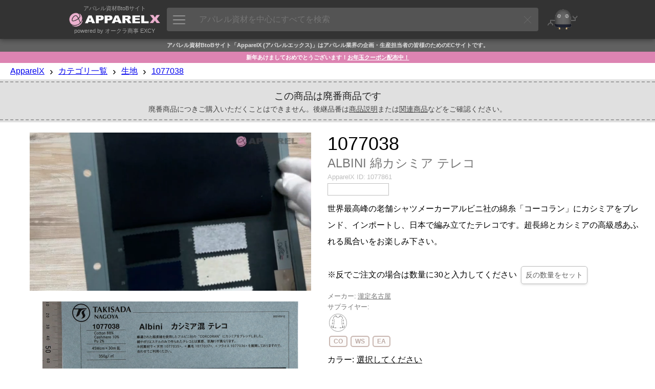

--- FILE ---
content_type: text/html; charset=UTF-8
request_url: https://www.apparelx.jp/item.php?itemid=1077861
body_size: 21301
content:
<!DOCTYPE html>
<html>
<head prefix='og: http://ogp.me/ns#  article: http://ogp.me/ns/article#'>
<link rel="canonical" href="https://www.apparelx.jp/item.php?itemid=1077861">
<meta http-equiv='X-UA-Compatible' content='IE=edge'>
<meta http-equiv='content-language' content='ja'>
<meta http-equiv='content-type' content='text/html' charset='UTF-8'>
<meta name='expires' content='0'>
<meta http-equiv='Pragma' content='no-cache'>
<meta http-equiv='Cache-Control' content='no-cache'>
<meta name='description' content='この商品は廃盤商品です。世界最高峰の老舗シャツメーカーアルビニ社の綿糸「コーコラン」にカシミアをブレンド、インポートし、日本で編み立てたテレコです。超長綿とカシミアの高級感あふれる風合いをお楽しみ下さい。※反でご注文の場合は数量に30と入力してください反の数量をセット ロット毎に色差、風合い差が生じます。 仕様:巾：45Wcm×30m 目付：285g/mt 316g/m2 ゲージ：18G 素材:コットン88% カシミヤ10% ポリウレタン2% - ApparelX アパレル資材卸通販'>
<meta name='author' content='ApparelX'>
<meta name='keywords' content='生地,ApparelX,アパレルX,アパレルエックス,卸販売,アパレルメーカー,縫製工場,オークラ商事,ヤマモト,EXCY,エクシー,遊び心,神田,ボタン,裏地,附属,テーラー,フォーマル,メンズフォーマル,AI,ディープラーニング,ブロックチェーン,エクシー氏'>
<meta name='viewport' content='width=device-width, initial-scale=1'>
<meta property='og:title' content='1077038 ALBINI 綿カシミア テレコ[生地] 瀧定名古屋/オークラ商事 - ApparelX アパレル資材卸通販・仕入れ'>
<meta property='og:type' content='website'>
<meta property='og:description' content='この商品は廃盤商品です。世界最高峰の老舗シャツメーカーアルビニ社の綿糸「コーコラン」にカシミアをブレンド、インポートし、日本で編み立てたテレコです。超長綿とカシミアの高級感あふれる風合いをお楽しみ下さい。※反でご注文の場合は数量に30と入力してください反の数量をセット ロット毎に色差、風合い差が生じます。 仕様:巾：45Wcm×30m 目付：285g/mt 316g/m2 ゲージ：18G 素材:コットン88% カシミヤ10% ポリウレタン2% - ApparelX アパレル資材卸通販'>
<meta property='og:url' content='https://www.apparelx.jp/item.php?itemid=1077861'>
<meta property='og:image' content='https://www.apparelx.jp/img/item/OKURA/1077861.jpg'>
<meta name='thumbnail' content='https://www.apparelx.jp/img/item/OKURA/1077861.jpg'>
<meta name="twitter:card" content="summary">
<meta name="twitter:site" content="@apparelx_jp">
<meta name="format-detection" content="telephone=no">
<link rel='stylesheet' href='style_iteamscore.css?ver=2026011901'>
<link rel='stylesheet' href='ax_style.css?ver=2026011901'>
<link rel='stylesheet' href='style_ax_ops.css?ver=2026011901'>
<link rel='stylesheet' href='style_item.css?ver=2026011901'>
<link rel='shortcut icon' href='ax_favicon.ico' type='image/x-icon'>
<link rel='apple-touch-icon' href='ax_favicon.png'>
<title>1077038 ALBINI 綿カシミア テレコ[生地] 瀧定名古屋/オークラ商事 - ApparelX アパレル資材卸通販・仕入れ</title>
<!-- Global site tag (gtag.js) - Google Analytics -->
<script async src="https://www.googletagmanager.com/gtag/js?id=UA-112772746-1"></script>
<script>
	window.dataLayer = window.dataLayer || [];
	function gtag(){dataLayer.push(arguments);}
	gtag('js', new Date());
	
	gtag('config', 'UA-112772746-1');
	gtag('config', 'AW-815988780');
</script>
<script type="text/javascript" src="js/jquery-3.7.1.min.js?ver=2026011901"></script>
<script type="text/javascript" src="js/jquery-ui.min.js?ver=2026011901"></script>
<script type="text/javascript" src="js/iteamscore.js?ver=2026011901"></script>
<script type="text/javascript" src="js/iteams_axmin.js?ver=2026011901"></script>
<script type="text/javascript" src="js/excy.js?ver=2026011901"></script>
<script type="text/javascript" src="js/apparelx.js?ver=2026011901"></script>
<script type="text/javascript" src="js/ax_ops.js?ver=2026011901"></script>
<script type="text/javascript" src="js/item.js?ver=2026011901"></script>
<script type="text/javascript" src="js/iteamsanchor.js?ver=2026011901"></script>
<style type="text/css">
</style>
</head>
<body>
    <div id='header' system='apparelx'>
        <div id='headercontainer'>
            <div id='headerlogoarea' class='headerbox'>
                <a href='./'>
                    <div class='headerlogotopmessage'>アパレル資材BtoBサイト</div>
                    <img id='headerlogo' src='img/corporate_logo_w.png' />
                    <div class='headerlogobottommessage'>powered by オークラ商事 EXCY</div>
                </a>
            </div>
            <div id='apparelsearcharea' class='headerbox apparelsearchrelatedelement'>
                <button id='apparelsearchbutton'><img src='ax/img/mainmenuicon.png'></button>
                <input id='apparelsearchinput' type='text' placeholder='アパレル資材を中心にすべてを検索'>
                <div id='clearapparelsearchbutton' class='simpleclosebutton'></div>
            </div>
            <div id='mrexcyarea' class='headerbox'>
                <a href='mrexcy.html'><div class='headerinnerbox'><img id='mrexcyimageontop' src='img/mrexcy_a.png' alt='エクシー氏'></div></a>
            </div>
            <div id='favoritearea' class='headerbox headerbox_logined' title='お気に入り'>
                <a href='favorite.php'><div class='headerinnerbox'><img id='favoriteimageontop' src='img/favorite.png' alt='お気に入り'></div><div id='favoritecountbox' class='headercount'></div></a>
            </div>
            <div id='cartarea' class='headerbox headerbox_logined'>
                <a href='cart.php'><div class='headerinnerbox'><img id='cartimageontop' src='img/cart.png' alt='カート'></div><div id='cartcountbox' class='headercount'></div></a>
            </div>
            <div id='topusermenuiconarea' class='headerbox headerbox_logined popuprelated' popuptype='usermenu' title='メニュー'>
                <div class='topusermenucountboxcontainer' popuptype='usermenu'></div>
                <div class='headerinnerbox' popuptype='usermenu'><img id='topusermenuicon' src='img/topusermenu.png' popuptype='usermenu'></div>
            </div>
            <div id='loginuserarea' class='headerbox headerbox_logined popuprelated' popuptype='accountinformation'>
                <div id='loginusercontainer'>
                    <img id='companyiconontop' popuptype='accountinformation'>
                    <img id='usericonontop' popuptype='accountinformation'>
                    <div class='specialaccountarea' popuptype='accountinformation'><div class='specialaccountcaption' popuptype='accountinformation'></div></div>
                </div>
            </div>
            <div id='headernewandloginarea' class='headerbox headerbox_unlogined'>
                <div id='accountregistrationarea' class='headerbox headerbox_unlogined' title='新規会員登録'>
                    <button id='movetoaccountregistrationpagebutton' class='button button_small button_blue movetobutton button_onheader' moveto='accountregistration.html'>新規会員登録</button>
                </div>
                <div id='loginarea' class='headerbox headerbox_unlogined' title='ログイン'>
                    <button id='movetologinpagebutton' class='button button_small button_white movetobutton button_onheader' moveto='login.html'>ログイン</button>
                </div>
            </div>
        </div>
        <div hidden style='display:none;' class='preloadforusermenupopup'><img class='preloadimg' src='ax/img/icon_support2.png'><img class='preloadimg' src='img/icon_account.png'><img class='preloadimg' src='img/icon_history.png'><img class='preloadimg' src='img/icon_axp.png'><img class='preloadimg' src='img/icon_coupon.png'><img class='preloadimg' src='ax/img/icon_bs.png'><img class='preloadimg' src='img/icon_iteams.png'></div>
        <div id='apparelsearchpopup' class='apparelsearchrelatedelement'>
            <div id='apparelsearchpopupinner'>
                <div id='apparelsearchheaderarea'></div>
                <div id='apparelsearchmainarea_defaultdata' class='apparelsearchmainarea'>
					<div class='apparelsearcharea apparelsearchcategoryarea'>
						<div id='apparelsearchcategorycontainerheader' class='apparelsearchcontainerheader apparelsearchcontainerheader_category'>
							<div class='apparelsearchcontainerheaderitem apparelsearchcontainerheaderitem_category selected' category='category'><img class='apparelsearchcontainerheadericon' src='img/icon_search_category.png'><span>カテゴリ</span></div>
							<div class='apparelsearchcontainerheaderitem apparelsearchcontainerheaderitem_category' category='maker'><img class='apparelsearchcontainerheadericon' src='img/icon_search_maker.png'><span>メーカー</span></div>
							<div class='apparelsearchcontainerheaderitem apparelsearchcontainerheaderitem_category' category='style'><img class='apparelsearchcontainerheadericon' src='img/icon_search_style.png'><span>スタイル</span></div>
							<div class='apparelsearchcontainerheaderitem apparelsearchcontainerheaderitem_category' category='material'><img class='apparelsearchcontainerheadericon' src='img/icon_search_material.png'><span>素材</span></div>
							<div class='apparelsearchcontainerheaderitem apparelsearchcontainerheaderitem_category' category='collection'><img class='apparelsearchcontainerheadericon' src='img/icon_search_collection.png'><span>コレクション</span></div>
						</div>
						<div id='apparelsearchcategorycontainer' class='apparelsearchcategorycontainer apparelsearchcontainer' category='category'>
						</div>
					</div>
					<div class='apparelsearchcontainerwrapper'>
						<div class='apparelsearcharea'>
							<div id='apparelsearchrecentitemcontainerheader' class='apparelsearchcontainerheader apparelsearchcontainerheader_recentitem'>
								<img class='apparelsearchcontainerheadericon' src='img/icon_search_recentitem.png'><span>最近アクセスした項目</span>
							</div>
							<div id='apparelsearchcontainerouter_recentitem' class='apparelsearchcontainerouter apparelsearchcontainerouter_recentitem'>
								<div id='apparelsearchrecentitemcontainer' class='apparelsearchcontainer'>
								</div>
							</div>
						</div>
						<div class='apparelsearcharea'>
							<div id='apparelsearchbestaccessitemcontainerheader' class='apparelsearchcontainerheader apparelsearchcontainerheader_bestaccessitem'>
								<img class='apparelsearchcontainerheadericon' src='img/icon_search_bestaccessitem.png'><span>人気の項目</span>
							</div>
							<div id='apparelsearchcontainerouter' class='apparelsearchcontainerouter'>
								<div id='apparelsearchbestaccessitemcontainer' class='apparelsearchcontainer'>
								</div>
							</div>
						</div>
					</div>
                </div>
                <div id='apparelsearchmainarea_result' class='apparelsearchmainarea apparelsearchmainarea_result'>
					<div class='apparelsearcharea apparelsearcharea_mainresult'>
						<div class='apparelsearchcontainerouter'>
							<div id='apparelsearchresultcontainer_mainresult' class='apparelsearchcontainer apparelsearchresultcontainer apparelsearchresultcontainer_mainresult'>
							</div>
						</div>
					</div>
                </div>
                <div id='apparelsearchfooterarea'></div>
            </div>
            <div id='closeapparelsearchpopupbutton' class='simpleclosebutton'></div>
        </div>
        <div id='cartbrowserpopup' class='popup generalpopup'>
            <div id='cartbrowserheaderarea' class='popupheaderarea'>
                <span id='popupheadermessage' class='popupheadermessage'></span>
            </div>
            <div class='popupdivider'></div>
            <div id='cartbrowsermainarea' class='popupmainarea'>
                <div id='cartbrowseritemcontainer' class='cartbrowseritemcontainer'>
                </div>
                <span id='otheritemcountmessage'>他に<span id='otheritemcount'></span>点</span>
            </div>
            <div id='cartbrowserfooterarea' class='popupfooterarea'>
                <button id='movetocartbutton' class='button button_small button_blue movetobutton' moveto='cart.php'>カートの中身を確認する</button>
            </div>
        </div>
    </div>
    <div class='header-background'></div>
    <div style='display:none;' class='subheader'>
        <div style='display:none;' class='subheader_erpmenuarea erpmenuarea2'>
            <button class='erpmenubutton2'><img src='ax/img/erpmenubutton2.png'></button>
        </div>
        <div class='subheader_pointarea movetobutton' moveto='axp.php'>
            <div class='subheader_pointarea_caption'>ApparelXポイント:</div>
            <div class='subheader_pointarea_value'>0</div>
        </div>
        <div class='subheader_mainmenubararea'>
            <div class='subheader_mainmenubar subheader_historyarea'>
                <div class='subheader_mainmenuitem movetobutton' moveto='reorder.php'>再購入</div>
                <div class='subheader_mainmenuitem movetobutton' moveto='viewhistory.php'>閲覧履歴</div>
            </div>
            <div class='subheader_mainmenubar'>
                <div class='subheader_mainmenuitem movetobutton' moveto='guide_list.html'>ガイド</div>
                <div class='subheader_mainmenuitem movetobutton' moveto='search.php?category=FABRIC'>生地</div>
                <div class='subheader_mainmenuitem movetobutton' moveto='search.php?category=BUTTONS'>ボタン</div>
                <div class='subheader_mainmenuitem movetobutton' moveto='search.php?category=FASTNERS'>ファスナー</div>
                <div class='subheader_mainmenuitem movetobutton' moveto='search.php?category=TAPECORD'>リボン・テープ</div>
                <div class='subheader_mainmenuitem movetobutton' moveto='search.php?collectiontag=OUTLET'>OUTLET</div>
                <div class='subheader_mainmenuitem movetobutton' moveto='newitem.php'>新着商品</div>
            </div>
        </div>
    </div>
    <div style='display:none;' class='erpmenu'>
        <div class='erpmenucontainer'>
            <div class='erpmenu_inner'>
                <div class='erpmenuheaderarea'>
                    <div class='erpmenuheader'>
                        <img class='erpmenuheaderimg' src='ax/img/erpmenuheader.png'>
                    </div>
                </div>
                <div class='erpmenugroup'>
                    <div class='erpmenugroupheader'><div class='erpmenugroupheadercaption'>コミュニケーション</div></div>
                    <div class='erpmenuitem movetobutton' moveto='message.php'><div class='erpmenuitemiconarea'><img class='erpmenuitemicon' src='ax/img/erpicon_message.png'></div><div class='erpmenuitemcaption'>メッセージ</a></div></div>
                </div>
                <div class='erpmenugroup'>
                    <div class='erpmenugroupheader'><div class='erpmenugroupheadercaption'>日常業務</div></div>
                    <div class='erpmenuitem movetobutton' moveto='ax_entry_internetorders.php'><div class='erpmenuitemiconarea'><img class='erpmenuitemicon' src='ax/img/erpicon_entry.png'></div><div class='erpmenuitemcaption'>インターネット発注入力</a></div></div>
                    <div class='erpmenuitem movetobutton' moveto='ax_entrysheet_internetorders.php'><div class='erpmenuitemiconarea'><img class='erpmenuitemicon' src='ax/img/erpicon_entrysheet.png'></div><div class='erpmenuitemcaption'>インターネット発注書</a></div></div>
                    <div class='erpmenuitem movetobutton' moveto='ax_entrylist_internetorders.php'><div class='erpmenuitemiconarea'><img class='erpmenuitemicon' src='ax/img/erpicon_list.png'></div><div class='erpmenuitemcaption'>インターネット発注リスト</a></div></div>
                    <div class='erpmenuitem movetobutton' moveto='ax_entry_purchaseorders.php'><div class='erpmenuitemiconarea'><img class='erpmenuitemicon' src='ax/img/erpicon_entry.png'></div><div class='erpmenuitemcaption'>発注入力</a></div></div>
                    <div class='erpmenuitem movetobutton' moveto='ax_entrysheet_purchaseorders.php'><div class='erpmenuitemiconarea'><img class='erpmenuitemicon' src='ax/img/erpicon_entrysheet.png'></div><div class='erpmenuitemcaption'>発注書</a></div></div>
                    <div class='erpmenuitem movetobutton' moveto='ax_entrylist_purchaseorders.php'><div class='erpmenuitemiconarea'><img class='erpmenuitemicon' src='ax/img/erpicon_list.png'></div><div class='erpmenuitemcaption'>発注リスト</a></div></div>
                </div>
                <div class='erpmenugroup'>
                    <div class='erpmenugroupheader'><div class='erpmenugroupheadercaption'>分析業務</div></div>
                    <div class='erpmenuitem movetobutton' moveto='ax_summarylist_internetorders.php'><div class='erpmenuitemiconarea'><img class='erpmenuitemicon' src='ax/img/erpicon_summary.png'></div><div class='erpmenuitemcaption'>インターネット発注サマリー</a></div></div>
                    <div class='erpmenuitem movetobutton' moveto='ax_summarylist_purchaseorders.php'><div class='erpmenuitemiconarea'><img class='erpmenuitemicon' src='ax/img/erpicon_summary.png'></div><div class='erpmenuitemcaption'>発注サマリー</a></div></div>
                </div>
                <div class='erpmenugroup'>
                    <div class='erpmenugroupheader'><div class='erpmenugroupheadercaption'>マスタメンテ</div></div>
                    <div class='erpmenuitem movetobutton' moveto='ax_master_users2.php'><div class='erpmenuitemiconarea'><img class='erpmenuitemicon' src='img/icon_master.png'></div><div class='erpmenuitemcaption'>ユーザーマスタメンテ</a></div></div>
                </div>
                <div class='erpmenugroup'>
                    <div class='erpmenugroupheader'><div class='erpmenugroupheadercaption'>iTeams</div></div>
                    <div class='erpmenuitem movetobutton' moveto='home.html'><div class='erpmenuitemiconarea'><img class='erpmenuitemicon' src='img/footerlogo_right.png'></div><div class='erpmenuitemcaption'>iTeams (ApparelX ERP)</a></div></div>
                </div>
            </div>
        </div>
    </div>
    <div id='footermessagearea'>
    </div>
    <div id='contents' system='apparelx'>
        <div id='contentheader_aboutapparelx' class='contentheader'>アパレル資材BtoBサイト「ApparelX (アパレルエックス)」はアパレル業界の企画・生産担当者の皆様のためのECサイトです。</div>
		<div class='contentheader contentheadertopnews' style='background-color:#dd84b2;color:#fff;'>新年あけましておめでとうございます！<a href='blog/AX/newyear2026'>お年玉クーポン配布中！</a></div>		        <!--<div id='notsupportedbrowser' class='browserwarningmessage'></div>-->
        <!--<div id='maintenanceinformationarea' class='maintenanceinformationarea'>ただいまメンテナンス中です。情報が正しく表示されない可能性があります。<br>メンテナンス終了予定時刻: 18:00 (2018/3/17)</div>-->
        <div class='breadcrumbscontainer'>
            <ul class='breadcrumbslist horizontallist'>
                <li class='breadcrumbslistitem horizontallistitem'><a href='./'>ApparelX</a></li>
                <li class='breadcrumbslistitem horizontallistitem breadcrumbsdivider'>›</li>
                <li class='breadcrumbslistitem horizontallistitem'><a href='categorylist.php'>カテゴリ一覧</a></li>
                <li class='breadcrumbslistitem horizontallistitem breadcrumbsdivider'>›</li>
                <li id='categorybreadcrumbs' class='breadcrumbslistitem horizontallistitem'><a href='search.php?category=FABRIC'>生地</a></li>
                <li style='display:none;' id='categoryinputbreadcrumbs' class='breadcrumbslistitem horizontallistitem'>
                    <div id='categoryinputbox' class='richinputbox breadcrumbsselectorbox'>
                        <div class='richinputinnerbox'>
                            <select id='categoryinput' class='richinput richselect categoryinput breadcrumbsselector'>
                                <option selected='selected' value=''></option>
                            </select>
                        </div>
                    </div>
                </li>
				<div id='categoryinput_dummy' class='breadcrumbsselector_dummy'></div>
                <li class='breadcrumbslistitem horizontallistitem breadcrumbsdivider'>›</li>
                <li id='itembreadcrumbs' class='breadcrumbslistitem horizontallistitem'><a href='item.php?itemid=1077861'>1077038</a></li>
                <li style='display:none;' id='iteminputbreadcrumbs' class='breadcrumbslistitem horizontallistitem'>
                    <div id='iteminputbox' class='richinputbox breadcrumbsselectorbox'>
                        <div class='richinputinnerbox'>
                            <select id='iteminput' class='richinput richselect iteminput breadcrumbsselector'>
                                <option selected='selected' value=''></option>
                            </select>
                        </div>
                    </div>
                </li>
				<div id='iteminput_dummy' class='breadcrumbsselector_dummy'></div>
            </ul>
        </div>
                            <div class='discontinuedinfoarea'>
                <div class='discontinuedinfoareainner'>
                    <div class='discontinuedinfo'>この商品は廃番商品です</div>
                    <div class='discontinuedinforemarks'>廃番商品につきご購入いただくことはできません。後継品番は<span class='anchorinpage' target='.detaildescriptionarea'>商品説明</span>または<span class='anchorinpage' target='.relateditemcontainer'>関連商品</span>などをご確認ください。</div>
                </div>
            </div>        <div class='contentcontainer'>
			            <div id='itemcontainer' class='itemcontainer' itemid='1077861' company='OKURA' itemcode='1077038' itemname='生地' ecommerceitemcategorycode='FABRIC' maker='140'>
                <div class='itemphotoarea'>
                    <div id='itemphotosticker' class='sticker'>
                        <div class='itemphotocontainer'>
                            <div class='itemvideoarea'><video class='itemvideo' controlslist='nodownload' autoplay playsinline muted controls poster='videos/OKURA/thumb/item_1077861_t.jpg'><source src='videos/OKURA/item_1077861.mp4' type='video/mp4'></video></div>                            <div class='itemphotomainarea'>
								<div class='itemphotoselectorarea itemphotoselectorarea_left'><img class='itemphotoselector itemphotoselector_left left' src='img/arrowl2.png'></div>
                                <img id='itemmainphoto' class='itemmainphoto itemphoto' src='img/item/OKURA/1077861.jpg' alt='1077038 ALBINI 綿カシミア テレコ[生地] 瀧定名古屋' width='1000' height='1283'>
								<div class='itemphotoselectorarea itemphotoselectorarea_right'><img class='itemphotoselector itemphotoselector_right right' src='img/arrowr2.png'></div>
                            </div>
                            <div class='itemphotosubarea'>
								<div class='itemsubphotocontainer'><img id='itemsubphoto1' class='itemsubphoto' src='img/item/thumb/OKURA/1077861-1_t2.jpg' alt='1077038 ALBINI 綿カシミア テレコ[生地] 瀧定名古屋 サブ画像' width='95' height='121.885'><img id='itemsubphoto2' class='itemsubphoto' src='img/item/thumb/OKURA/1077861-2_t2.jpg' alt='1077038 ALBINI 綿カシミア テレコ[生地] 瀧定名古屋 サブ画像' width='95' height='126.635'><img id='itemsubphoto3' class='itemsubphoto' src='img/item/thumb/OKURA/1077861-3_t2.jpg' alt='1077038 ALBINI 綿カシミア テレコ[生地] 瀧定名古屋 サブ画像' width='95' height='126.635'><img id='itemsubphoto4' class='itemsubphoto' src='img/item/thumb/OKURA/1077861-4_t2.jpg' alt='1077038 ALBINI 綿カシミア テレコ[生地] 瀧定名古屋 サブ画像' width='95' height='126.635'><img id='itemsubphoto5' class='itemsubphoto' src='img/item/thumb/OKURA/1077861-5_t2.jpg' alt='1077038 ALBINI 綿カシミア テレコ[生地] 瀧定名古屋 サブ画像' width='95' height='126.635'><img id='itemsubphoto7' class='itemsubphoto' src='img/item/thumb/OKURA/1077861-7_t2.jpg' alt='1077038 ALBINI 綿カシミア テレコ[生地] 瀧定名古屋 サブ画像' width='95' height='126.635'><img id='itemsubphoto8' class='itemsubphoto' src='img/item/thumb/OKURA/1077861-8_t2.jpg' alt='1077038 ALBINI 綿カシミア テレコ[生地] 瀧定名古屋 サブ画像' width='95' height='126.73'><img id='itemsubphoto9' class='itemsubphoto' src='img/item/thumb/OKURA/1077861-9_t2.jpg' alt='1077038 ALBINI 綿カシミア テレコ[生地] 瀧定名古屋 サブ画像' width='95' height='126.635'><img id='itemsubphoto10' class='itemsubphoto' src='img/item/thumb/OKURA/1077861-10_t2.jpg' alt='1077038 ALBINI 綿カシミア テレコ[生地] 瀧定名古屋 サブ画像' width='95' height='126.635'><img id='itemsubphoto11' class='itemsubphoto' src='img/item/thumb/OKURA/1077861-11_t2.jpg' alt='1077038 ALBINI 綿カシミア テレコ[生地] 瀧定名古屋 サブ画像' width='95' height='126.635'><img id='itemsubphoto12' class='itemsubphoto' src='img/item/thumb/OKURA/1077861-12_t2.jpg' alt='1077038 ALBINI 綿カシミア テレコ[生地] 瀧定名古屋 サブ画像' width='95' height='95'><img id='itemsubphoto13' class='itemsubphoto' src='img/item/thumb/OKURA/1077861-13_t2.jpg' alt='1077038 ALBINI 綿カシミア テレコ[生地] 瀧定名古屋 サブ画像' width='95' height='95'><img id='itemsubphoto14' class='itemsubphoto' src='img/item/thumb/OKURA/1077861-14_t2.jpg' alt='1077038 ALBINI 綿カシミア テレコ[生地] 瀧定名古屋 サブ画像' width='95' height='126.635'><img id='itemsubphoto15' class='itemsubphoto' src='img/item/thumb/OKURA/1077861-15_t2.jpg' alt='1077038 ALBINI 綿カシミア テレコ[生地] 瀧定名古屋 サブ画像' width='95' height='126.635'><img id='itemsubphoto16' class='itemsubphoto' src='img/item/thumb/OKURA/1077861-16_t2.jpg' alt='1077038 ALBINI 綿カシミア テレコ[生地] 瀧定名古屋 サブ画像' width='95' height='126.635'><img id='itemsubphoto17' class='itemsubphoto' src='img/item/thumb/OKURA/1077861-17_t2.jpg' alt='1077038 ALBINI 綿カシミア テレコ[生地] 瀧定名古屋 サブ画像' width='95' height='126.635'><img id='itemsubphoto18' class='itemsubphoto' src='img/item/thumb/OKURA/1077861-18_t2.jpg' alt='1077038 ALBINI 綿カシミア テレコ[生地] 瀧定名古屋 サブ画像' width='95' height='126.635'><img id='itemsubphoto19' class='itemsubphoto' src='img/item/thumb/OKURA/1077861-19_t2.jpg' alt='1077038 ALBINI 綿カシミア テレコ[生地] 瀧定名古屋 サブ画像' width='95' height='126.635'><img id='itemsubphoto20' class='itemsubphoto' src='img/item/thumb/OKURA/1077861-20_t2.jpg' alt='1077038 ALBINI 綿カシミア テレコ[生地] 瀧定名古屋 サブ画像' width='95' height='126.635'></div>                            </div>
                        </div>
                    </div>
                </div>
                <div class='itemmainarea'>
                    <div class='itemheadarea'>
                        <div class='itemheadarea_tagarea'></div>
                        <h1><div class='itemheadarea_itemcode'>1077038</div>
                        <div class='itemheadarea_itemname'>ALBINI 綿カシミア テレコ</div></h1>
                                                <div class='itemheadarea_itemidarea'><span class='itemheadarea_itemidarea_caption'>ApparelX ID:</span><span class='itemheadarea_itemidarea_id'>1077861</span></div>
                        <div class='reviewarea'><span class='anchorinpage' target='.reviewcontainerheader'><div class='userreviewarea'><div class='itemheadarea_reviewstararea'><img id='reviewstar' class='reviewstar'><span id='reviewcount' class='reviewcount'></span></div></div></span></div>
                        <div class='itemheadarea_itemheaddescription'>世界最高峰の老舗シャツメーカーアルビニ社の綿糸「コーコラン」にカシミアをブレンド、インポートし、日本で編み立てたテレコです。超長綿とカシミアの高級感あふれる風合いをお楽しみ下さい。<br><br>※反でご注文の場合は数量に30と入力してください<div class='custombutton custombutton-inline' actiontype='setquantity' value='30'>反の数量をセット</div></div>
						                        <div class='itemheadarea_makerarea'><span class='itemheadarea_makerarea_caption'>メーカー:</span><span class='itemheadarea_makerarea_value'><a href='search.php?maker=140'>瀧定名古屋</a></span></div>
                        <div class='itemheadarea_supplierarea'><span class='itemheadarea_supplierarea_caption'>サプライヤー:</span><span class='itemheadarea_supplierarea_value'><a href=''></a></span></div>
                        <div class='itemheadarea_stylearea'><a href='search.php?searchtag=INNER'><div class='searchtagicon searchtag_title' style='background-image:url(img/profile/OKURA/searchitemtag_INNER.jpg);' searchitemtagcode='INNER'></div></a></div>
                        <div class='itemheadarea_materialtagarea materialtagarea'><div class='materialtagicon_outer'><a href='search.php?materialtag=CO'><div class='materialtagicon materialtag_title' materialtagcode='CO'>CO</div></a></div><div class='materialtagicon_outer'><a href='search.php?materialtag=WS'><div class='materialtagicon materialtag_title' materialtagcode='WS'>WS</div></a></div><div class='materialtagicon_outer'><a href='search.php?materialtag=EA'><div class='materialtagicon materialtag_title' materialtagcode='EA'>EA</div></a></div></div>
                        <div hidden style='display:none;' class='itemheadarea_collectiontagarea collectiontagarea'></div>
                        <div class='itemheadarea_selectedskuarea'>
                            <span hidden class='itemheadarea_selectedskuarea_spec'><span class='itemheadarea_selectedskuarea_spec_caption itemheadarea_selectedskuarea_caption'>サイズ:</span><span class='anchorinpage' target='.itemspecarea'><span class='itemheadarea_selectedskuarea_spec_value itemheadarea_selectedskuarea_value' skutype='spec'>選択してください</span></span></span>
                            <span  class='itemheadarea_selectedskuarea_color'><span class='itemheadarea_selectedskuarea_color_caption itemheadarea_selectedskuarea_caption'>カラー:</span><span class='anchorinpage' target='.itemcolorarea'><span class='itemheadarea_selectedskuarea_color_value itemheadarea_selectedskuarea_value' skutype='color'>選択してください</span></span></span>
                            <span hidden class='itemheadarea_selectedskuarea_extensionkey'><span class='itemheadarea_selectedskuarea_extensionkey_caption itemheadarea_selectedskuarea_caption'><span class='extensionkeycaption'>拡張キー</span>:</span><span class='anchorinpage' target='.itemextensionkeyarea'><span class='itemheadarea_selectedskuarea_extensionkey_value itemheadarea_selectedskuarea_value' skutype='extensionkey'>選択してください</span></span></span>
	                        <div hidden class='itemheadarea_selectedoptionarea'><span class='itemheadarea_selectedoptionarea_caption'>オプション:</span><span class='anchorinpage' target='.itemoptionarea'><span class='itemheadarea_selectedoptionarea_values'>選択可能です</span></span></div>
                        </div>
                        <div class='itemheadarea_stockinfoarea'><span class='itemheadarea_stockinfoarea_caption'>在庫状況(<a class='stockremarks' href='guide_stock.html' target='_blank'>*</a>):</span><span id='stockstatus' class='itemheadarea_stockinfoarea_value' stockquantity=''><span class='stockinfo_skunotselected'>会員登録をすると表示されます</span></span></div>
                        <!-- <div style='display:none;' class='itemheadarea_stockinfoarea_remarks'>在庫状況に関しては、必ず<a href='guide_stock.html' target='_blank'>こちらのガイド</a>をご確認ください。メーカーの在庫状況によっては上記日付で出荷できない場合がございます。</div> -->
                        <div class='itemheadarea_priceandquantityarea'>
                            <div class='itemheadarea_pricearea'>
                                <div class='itemheadarea_pricearea_explanation'></div>
                                <div style='display:none;' class='itemheadarea_pricearea_offpreviouspricecontainer'><div class='offpreviouspricecaption'>割引前価格:</div><div class='offpreviousprice'></div></div>
                                <div class='itemheadarea_pricearea_pricecontainer'>
                                    <span id='price' class='itemheadarea_pricearea_price'></span>
                                    <span class='itemheadarea_pricearea_taxinfo'>(税抜)</span>
                                </div>
                                <div class='itemheadarea_pricearea_retailpriceinfo'></div>
                                <div hidden class='itemheadarea_pricearea_optionpriceinfo'></div>
                                <div hidden class='itemheadarea_pricearea_pleasecontact'>お問い合わせください</div>
                                <div hidden class='itemheadarea_pricearea_pleaselogin'><button id='movetoaccountregistrationpagebutton_onmainarea' class='movetoaccountregistrationpagebutton button button_small button_blue movetobutton' moveto='accountregistration.html' movetoparameter='itemid=1077861'>無料会員登録で価格を表示</button><!--<a href='accountregistration.html'>無料会員登録で単価を表示</a>--></div>
                                <div hidden class='itemheadarea_pricearea_progressiveinfo progressiveinfo'></div>
                            </div>
                            <div class='itemheadarea_quantityareacontainer'>
								<div class='itemheadarea_quantityarea'>
									<div class='itemheadarea_quantityarea_caption'>数量</div>
									<div class='itemheadarea_quantityarea_quantitycontainer'>
										<div>
											<input type='text' pattern='\d*' inputmode='decimal' id='quantityinput' class='normalinput quantity correcting' correctingtype='number'>
											<div class='inputcontrollercontainer'>
												<div class='inputcontroller inputcontroller_up'><img id='quantityinput_up' class='inputcontrollerbutton' offset='1' src='img/inputcontroller_up.png'></div>
												<div class='inputcontroller inputcontroller_down'><img id='quantityinput_down' class='inputcontrollerbutton' offset='-1' src='img/inputcontroller_down.png'></div>
											</div>
										</div>
									</div>
								</div>
								<div class='quantitycautionmessage'></div>
                            </div>
                            <div class='itemheadarea_addtofavoritearea'>
                                <img id='addtofavoritebutton' class='addtofavoritebutton' src='img/addtofavorite.png'>
                            </div>
                        </div>
                        <div class='itemheadarea_addtocartarea'>
                            <div class='itemheadarea_addtocartarea_buttoncontainer'>
                                <button id='addtocartbutton' class='button button_blue'>カートに入れる</button>
                            </div>
                            <div id='validationerrormessage' class='itemheadarea_addtocartarea_errormessagearea'></div>
                            <div class='iteminquiryarea'><a href='support.php?itemid=1077861&itemcode=1077038&itemname=ALBINI 綿カシミア テレコ' target='_blank'>この商品について問い合わせる</a></div>
                        </div>
                        <div class='itemheadarea_footer'></div>
                    </div>
                    <div hidden class='itemunitarea skuarea'>
                        <h2 class='itemunitheader skuheader'>単位</h2>
                        <div class='itemunitexplanation skuexplanation'>※この商品は単位を選択することができます</div>
                        <div class='itemunitcontainer skucontainer' skutype='unit' skutypename='単位'>
                                                    </div>
                    </div>
                    <div hidden class='itemspecarea skuarea'>
                        <h2 class='itemspecheader skuheader'><span class='speccaption'>サイズ</span></h2>
                        <div class='itemspecexplanation skuexplanation'><span class='speccaption'>サイズ</span>を選択してください</div>
                        <div class='itemspeccontainer skucontainer' skutype='spec' skutypename='サイズ'>
                                                    </div>
                    </div>
                    <div  class='itemcolorarea skuarea'>
                        <h2 class='itemcolorheader skuheader'>カラー</h2>
                        <div class='itemcolorexplanation skuexplanation'>カラーを選択してください</div>
                        <div class='itemcolorcontainer skucontainer' skutype='color' skutypename='カラー'>
                                                    <div class='itemcolorbox skubox'>
                            <div class='itemcolorbox_coloricon'>
                                <img class="colortip">
                            </div>
                            <div class='itemcolorbox_colorcode'>00</div>
                            <div class='itemcolorbox_colorname'>オフ</div>
                        </div>                        <div class='itemcolorbox skubox'>
                            <div class='itemcolorbox_coloricon'>
                                <img class="colortip">
                            </div>
                            <div class='itemcolorbox_colorcode'>03</div>
                            <div class='itemcolorbox_colorname'>トップグレー</div>
                        </div>                        <div class='itemcolorbox skubox'>
                            <div class='itemcolorbox_coloricon'>
                                <img class="colortip">
                            </div>
                            <div class='itemcolorbox_colorcode'>09</div>
                            <div class='itemcolorbox_colorname'>ブラック</div>
                        </div>                        <div class='itemcolorbox skubox'>
                            <div class='itemcolorbox_coloricon'>
                                <img class="colortip">
                            </div>
                            <div class='itemcolorbox_colorcode'>29</div>
                            <div class='itemcolorbox_colorname'>ネイビー</div>
                        </div>                        <div class='itemcolorbox skubox'>
                            <div class='itemcolorbox_coloricon'>
                                <img class="colortip">
                            </div>
                            <div class='itemcolorbox_colorcode'>30</div>
                            <div class='itemcolorbox_colorname'>オートミール</div>
                        </div>                        <div class='itemcolorbox skubox'>
                            <div class='itemcolorbox_coloricon'>
                                <img class="colortip">
                            </div>
                            <div class='itemcolorbox_colorcode'>39</div>
                            <div class='itemcolorbox_colorname'>ブラウン</div>
                        </div>                        </div>
                    </div>
                    <div hidden class='itemextensionkeyarea skuarea'>
                        <h2 class='itemextensionkeyheader skuheader'><span class='extensionkeycaption'>拡張キー</span></h2>
                        <div class='itemextensionkeyexplanation skuexplanation'><span class='extensionkeycaption'>拡張キー</span>を選択してください (※画像のカラーは実際のものとは異なります。通常は選択したカラーによって変わります。)</div>
                        <div class='itemextensionkeycontainer skucontainer' skutype='extensionkey' skutypename='拡張キー'>
                                                    </div>
                    </div>
                    <div style='display:none;' id='preorderarea' class='preorderarea'>
						<div class='preorderarea_inner'>
							<div class='preorder_controlarea'>
								<input type='checkbox' id='preordercheckbox' class='preordercheckbox'>
								<div>
									<label class='preordercheckboxlabel' for='preordercheckbox'>予約注文する <span>(チェックすると予約注文が可能になります)</span></label>
									<label class='preordercheckboxlabel_sub' for='preordercheckbox'>予約注文する場合は、以下をご承諾いただく必要があります。</label>
								</div>
							</div>
							<div class='preorder_descarea'>
								<ul>
									<li>下記、加工上がり予定日をご確認ください。納期は前後する可能性があります。</li>
									<li>ご注文数量によっては全量手配できない場合があります。</li>
									<li>商品手配完了後は、原則としてキャンセル不可になります。</li>
									<li>不良が発生した場合は、納期が遅れる可能性があります(この場合はキャンセル可能です)。</li>
								</ul>
							</div>
							<div class='preorder_deliverydetail'>
								<table class='preorder_deliverydetailtable'>
									<tr><th class='preorder_deliverydetailtable_header_spec'>サイズ</th><th class='preorder_deliverydetailtable_header_color'>カラー</th><th>加工状況</th><th>加工上がり予定日</th></tr>
								</table>
								<div class='preorder_deliverydetailtable_remarks'>※最終更新:<span class='preorderinfo_lastupdatedate'></span></div>
							</div>
						</div>
					</div>
                    <div style='display:none;' id='stocklistarea' class='stocklistarea'>
						<div class='stocklistarea_inner'>
                            <h2 class='skuheader'>在庫状況</h2>
							<div class='stocklist_descarea'>
								<ul>
									<li>在庫状況は常に変動します。確定在庫は必ずお問い合わせください。</li>
									<li>在庫場所がメーカー倉庫の場合は通常の納期より時間がかかります。</li>
									<li>ご注文後に在庫がないことがわかった場合は、キャンセル・返金処理させていただきます。</li>
								</ul>
							</div>
                            <div class='stocklistarea_exceedstockorderarea'>
                                <div class='exceedstockorder_controlarea'>
                                    <input type='checkbox' id='exceedstockordercheckbox' class='exceedstockordercheckbox'>
                                    <div>
                                        <label class='exceedstockordercheckboxlabel' for='exceedstockordercheckbox'>在庫数を超えて注文する <span>(予約注文)</span></label>
                                    </div>
                                </div>
                                <div class='exceedstockorder_descarea'>
                                    <ul>
                                        <li>在庫がない場合は加工に数ヶ月程度かかる場合があります。</li>
                                        <li>上記納期をご了承の上、ご注文をお願いいたします。</li>
                                    </ul>
                                </div>
                            </div>
							<div class='stocklist_deliverydetail'>
                                <div class='summerizestocklistcheckboxarea'><input type='checkbox' id='summerizestocklistcheckbox' class='summerizestocklistcheckbox savedcheckbox'><label class='summerizestocklistcheckboxlabel' for='summerizestocklistcheckbox'>複数の在庫場所をまとめて表示する</label></div>
								<table class='stocklist_deliverydetailtable'>
									<tr><th class='stocklist_deliverydetailtable_header_spec'>サイズ</th><th class='stocklist_deliverydetailtable_header_color'>カラー</th><th>在庫場所</th><th class='stocklist_quantitycaption'>数量</th></tr>
								</table>
								<div class='stocklist_deliverydetailtable_remarks'>※最終更新:<span class='stocklistinfo_lastupdatedate'></span></div>
							</div>
						</div>
					</div>
                    <div class='remarksarea generalitemdetailarea'>
                        <h2 class='remarksheader generalitemdetailheader'>注文メモ</h2>
                        <div class='remarksexplanation generalitemdetailexplanation'>サプライヤーへのメッセージや情報管理のためにメモを入力することができます</div>
                        <div class='generalentrybox'>
                            <div class='richinputbox'>
                                <div class='richinputinnerbox'>
                                    <div class='richinputinnerinnerbox'>
                                        <input type='text' id='remarksinput' class='richinput remarksinput nomovetonext' appellation='true' appellationbyuser='true'>
                                        <div class='simpleclosebutton axopstextclearbutton'></div>
                                    </div>
                                    <label class='richinputlabel' for='remarksinput'>メモを記入</label>
                                </div>
                            </div>
                        </div>
                    </div>
                    <div hidden class='itemoptionarea'>
                        <h2 class='itemoptionheader'>オプション</h2>
                        <div class='itemoptionexplanation'>以下のオプションが選択可能です</div>
                        <div class='itemoptioncontainer'>
                        </div>
                    </div>
                    <!--<div class='itemoptionarea'>
                        <div class='itemoptionbox'>
                            <div class='itemoptionheader'></div>
                            <div class='itemoptionexplanation'></div>
                            <div class='itemoptionselector'></div>
                            <div class='itemoptionfooter'></div>
                        </div>
                    </div>-->
                                        <div class='detaildescriptionarea'>
						<h2 class='generalitemheader'>商品説明</h2>
                        <div class='itemdescription detaildescription1'>世界最高峰の老舗シャツメーカーアルビニ社の綿糸「コーコラン」にカシミアをブレンド、インポートし、日本で編み立てたテレコです。超長綿とカシミアの高級感あふれる風合いをお楽しみ下さい。<br><br>※反でご注文の場合は数量に30と入力してください<div class='custombutton custombutton-inline' actiontype='setquantity' value='30'>反の数量をセット</div></div>
                        <div class='itemdescription detaildescription2'></div>
                        <div class='itemdescription detaildescription3'>ロット毎に色差、風合い差が生じます。</div>
                        <div class='itemdescription detaildescription4'></div>
                    </div>
					<div class='detailinfoarea'>
						<div class='detailinfocontainer'>
							            <table class='detailinfotable'>            <tr class='detailinfobox' type='ecommerceitemcategory'>
                <th class='detailinfo_caption'>カテゴリ</th>
                <td class='detailinfo_value'><a href='search.php?category=FABRIC'>生地</a></td>
            </tr>					<tr class='detailinfobox' type='tags'>
						<th class='detailinfo_caption'>スタイル</th>
						<td class='detailinfo_value'><div><a class='searchtag_value' href='search.php?category=FABRIC&searchtag=INNER' searchitemtagcode='INNER'>INNER</a></div></td>
					</tr><tr class='detailinfobox_divider_pre'><th></th><td></td></tr><tr class='detailinfobox_divider'><th></th><td></td></tr>				<tr class='detailinfobox' type='specification'>
					<th class='detailinfo_caption'>仕様</th>
					<td class='detailinfo_value'>巾：45Wcm×30m<br> 目付：285g/mt 316g/m2<br> ゲージ：18G</td>
				</tr>				<tr class='detailinfobox' type='material'>
					<th class='detailinfo_caption'>素材</th>
					<td class='detailinfo_value'><div class='detailinfo_value_material'><span class='detailinfo_value_material_inner'>コットン88% カシミヤ10% ポリウレタン2%</span><span class='detailmaterialtagarea'><div class='materialtagicon_outer'><a href='search.php?materialtag=CO'><div class='materialtagicon materialtag_title' materialtagcode='CO'>CO</div></a></div><div class='materialtagicon_outer'><a href='search.php?materialtag=WS'><div class='materialtagicon materialtag_title' materialtagcode='WS'>WS</div></a></div><div class='materialtagicon_outer'><a href='search.php?materialtag=EA'><div class='materialtagicon materialtag_title' materialtagcode='EA'>EA</div></a></div></span></div></td>
				</tr>				<tr class='detailinfobox' type='maker'>
					<th class='detailinfo_caption'>メーカー</th>
					<td class='detailinfo_value'><a href='search.php?maker=140'>瀧定名古屋</a></td>
				</tr>            </table>						</div>
						<!--<div class='detailinfocontainer'>
						</div>-->
					</div>
                    <div id='makerreviewcontainer' class='makerreviewcontainer otherreviewcontainer'><div class='makerreviewcontainerbody otherreviewcontainerbody'></div></div>
                    <div id='supplierreviewcontainer' class='supplierreviewcontainer otherreviewcontainer'><div class='supplierreviewcontainerbody otherreviewcontainerbody'></div></div>
					<div class='itemsharearea'>
						<div class='sharetitle'>この商品をシェアする</div>
						<div class='shareiconarea'>
							<div class='itemshareitem'><a href='https://twitter.com/intent/tweet?url=https://www.apparelx.jp/item.php?itemid=1077861&text=1077038+ALBINI+%E7%B6%BF%E3%82%AB%E3%82%B7%E3%83%9F%E3%82%A2+%E3%83%86%E3%83%AC%E3%82%B3' target='_blank'><img class='itemshareicon' src='ax/img/icon_twitter.png'></a></div>
							<div class='itemshareitem'><a href='https://www.facebook.com/sharer.php?src=bm&u=https://www.apparelx.jp/item.php?itemid=1077861&t=1077038+ALBINI+%E7%B6%BF%E3%82%AB%E3%82%B7%E3%83%9F%E3%82%A2+%E3%83%86%E3%83%AC%E3%82%B3' target='_blank'><img class='itemshareicon' src='ax/img/icon_facebook.png'></a></div>
							<div class='itemshareitem'><a href='https://social-plugins.line.me/lineit/share?url=https://www.apparelx.jp/item.php?itemid=1077861' target='_blank'><img class='itemshareicon' src='ax/img/icon_line.png'></a></div>
						</div>
					</div>
					<!--<div class='itemrightbannerarea'>
						<a href='blog/AX/reviewcampaign2020'><img class='thinbanner' src='ax/img/thinbanner_reviewcampaign2020.jpg' alt='レビュー投稿キャンペーン'></a>
					</div>-->
                </div>
            </div>
                            <div itemscope itemtype="https://schema.org/FAQPage" class='generalfaqcontentarea itemgeneralcontainer'>
                    <h2 class='itemgeneralcontainerheader'>よくある質問</h2>
                    <div class='itemgeneralcontainerexplanation'>この商品に関して以下のよくある質問(FAQ)があります</div>
                    <div class='generalfaqcontentboxcontainer'>					<div itemscope itemprop="mainEntity" itemtype="https://schema.org/Question" class='generalfaqcontentbox'>
						<div class='generalfaqcontent_titlearea generalcontentopener'><div itemprop="name">海外向けに下げ札は手配できますか？</div></div>
						<div class='generalfaqcontent_contentarea generalcontentdrawer'>
							<div itemscope itemprop="acceptedAnswer" itemtype="https://schema.org/Answer" class='generalfaqcontent_contentarea_content'><div itemprop="text">生地ブランドによっては、海外向けに手配することが出来ない場合がありますので、予めご確認ください。</div></div>
							<div class='generalfeedbackarea'>
								<div class='generalfeedbackactionarea'>
									<div class='generalfeedbackaction_goodarea'><button id='reportgeneralgoodbutton' class='reportgeneralgoodbutton button button_verysmall button_white' classid='ECommerceGeneralContent' datakey='OKURA,100369'>参考になる</button></div>
									<div class='generalfeedbackaction_separator'></div>
									<div class='generalfeedbackaction_badarea'><button id='reportgeneralbadbutton' class='reportgeneralbadbutton textbutton' classid='ECommerceGeneralContent' datakey='OKURA,100369'>参考にならない</button></div>
								</div>
							</div>
						</div>
					</div>					<div itemscope itemprop="mainEntity" itemtype="https://schema.org/Question" class='generalfaqcontentbox'>
						<div class='generalfaqcontent_titlearea generalcontentopener'><div itemprop="name">pertexの生地は手配可能ですか?</div></div>
						<div class='generalfaqcontent_contentarea generalcontentdrawer'>
							<div itemscope itemprop="acceptedAnswer" itemtype="https://schema.org/Answer" class='generalfaqcontent_contentarea_content'><div itemprop="text">恐れ入りますがpertexなどの生地については在庫品としての販売はなく、<br>商標を守りつつ、ブランド申請をして、ロットで仕入れる生地になりますので、手配ができません。</div></div>
							<div class='generalfeedbackarea'>
								<div class='generalfeedbackactionarea'>
									<div class='generalfeedbackaction_goodarea'><button id='reportgeneralgoodbutton' class='reportgeneralgoodbutton button button_verysmall button_white' classid='ECommerceGeneralContent' datakey='OKURA,100416'>参考になる</button></div>
									<div class='generalfeedbackaction_separator'></div>
									<div class='generalfeedbackaction_badarea'><button id='reportgeneralbadbutton' class='reportgeneralbadbutton textbutton' classid='ECommerceGeneralContent' datakey='OKURA,100416'>参考にならない</button></div>
								</div>
							</div>
						</div>
					</div>					<div itemscope itemprop="mainEntity" itemtype="https://schema.org/Question" class='generalfaqcontentbox'>
						<div class='generalfaqcontent_titlearea generalcontentopener'><div itemprop="name">生地を指定したサイズにカットしてもらうことは可能ですか?</div></div>
						<div class='generalfaqcontent_contentarea generalcontentdrawer'>
							<div itemscope itemprop="acceptedAnswer" itemtype="https://schema.org/Answer" class='generalfaqcontent_contentarea_content'><div itemprop="text">生地の種類やサイズによって可能です。(別途加工代が発生します。)<br>詳細を<a href='support.php'>サポートページ</a>よりお問い合わせ下さい。</div></div>
							<div class='generalfeedbackarea'>
								<div class='generalfeedbackactionarea'>
									<div class='generalfeedbackaction_goodarea'><button id='reportgeneralgoodbutton' class='reportgeneralgoodbutton button button_verysmall button_white' classid='ECommerceGeneralContent' datakey='OKURA,100414'>参考になる</button></div>
									<div class='generalfeedbackaction_separator'></div>
									<div class='generalfeedbackaction_badarea'><button id='reportgeneralbadbutton' class='reportgeneralbadbutton textbutton' classid='ECommerceGeneralContent' datakey='OKURA,100414'>参考にならない</button></div>
								</div>
							</div>
						</div>
					</div>					<div itemscope itemprop="mainEntity" itemtype="https://schema.org/Question" class='generalfaqcontentbox'>
						<div class='generalfaqcontent_titlearea generalcontentopener'><div itemprop="name">生地にプリントをしてもらうことは可能ですか？</div></div>
						<div class='generalfaqcontent_contentarea generalcontentdrawer'>
							<div itemscope itemprop="acceptedAnswer" itemtype="https://schema.org/Answer" class='generalfaqcontent_contentarea_content'><div itemprop="text">P下がある生地でしたらプリント可能です。<br>データと数量をご教示いただければ、見積もりを送らせていただきます。</div></div>
							<div class='generalfeedbackarea'>
								<div class='generalfeedbackactionarea'>
									<div class='generalfeedbackaction_goodarea'><button id='reportgeneralgoodbutton' class='reportgeneralgoodbutton button button_verysmall button_white' classid='ECommerceGeneralContent' datakey='OKURA,100410'>参考になる</button></div>
									<div class='generalfeedbackaction_separator'></div>
									<div class='generalfeedbackaction_badarea'><button id='reportgeneralbadbutton' class='reportgeneralbadbutton textbutton' classid='ECommerceGeneralContent' datakey='OKURA,100410'>参考にならない</button></div>
								</div>
							</div>
						</div>
					</div>					<div itemscope itemprop="mainEntity" itemtype="https://schema.org/Question" class='generalfaqcontentbox'>
						<div class='generalfaqcontent_titlearea generalcontentopener'><div itemprop="name">生地の試験データが欲しいです。</div></div>
						<div class='generalfaqcontent_contentarea generalcontentdrawer'>
							<div itemscope itemprop="acceptedAnswer" itemtype="https://schema.org/Answer" class='generalfaqcontent_contentarea_content'><div itemprop="text"><a href='support.php'>サポートページ</a>、もしくはご注文時の備考欄に記載して頂きますようお願い致します。メーカーに確認させて頂きます。</div></div>
							<div class='generalfeedbackarea'>
								<div class='generalfeedbackactionarea'>
									<div class='generalfeedbackaction_goodarea'><button id='reportgeneralgoodbutton' class='reportgeneralgoodbutton button button_verysmall button_white' classid='ECommerceGeneralContent' datakey='OKURA,100058'>参考になる</button></div>
									<div class='generalfeedbackaction_separator'></div>
									<div class='generalfeedbackaction_badarea'><button id='reportgeneralbadbutton' class='reportgeneralbadbutton textbutton' classid='ECommerceGeneralContent' datakey='OKURA,100058'>参考にならない</button></div>
								</div>
							</div>
						</div>
					</div>					<div itemscope itemprop="mainEntity" itemtype="https://schema.org/Question" class='generalfaqcontentbox'>
						<div class='generalfaqcontent_titlearea generalcontentopener'><div itemprop="name">生地の反で購入する場合、事前に巻数を教えてもらうことは可能ですか？</div></div>
						<div class='generalfaqcontent_contentarea generalcontentdrawer'>
							<div itemscope itemprop="acceptedAnswer" itemtype="https://schema.org/Answer" class='generalfaqcontent_contentarea_content'><div itemprop="text">反の場合は発注のタイミングによって引き当てられる反のＭ数が異なる為、Ｍ数をお伝えする事が出来ません。<br>また大変恐れ入りますが1反の巻数が異なるため、Ｍ数を指定する事が出来かねます。<br></div></div>
							<div class='generalfeedbackarea'>
								<div class='generalfeedbackactionarea'>
									<div class='generalfeedbackaction_goodarea'><button id='reportgeneralgoodbutton' class='reportgeneralgoodbutton button button_verysmall button_white' classid='ECommerceGeneralContent' datakey='OKURA,100245'>参考になる</button></div>
									<div class='generalfeedbackaction_separator'></div>
									<div class='generalfeedbackaction_badarea'><button id='reportgeneralbadbutton' class='reportgeneralbadbutton textbutton' classid='ECommerceGeneralContent' datakey='OKURA,100245'>参考にならない</button></div>
								</div>
							</div>
						</div>
					</div>					<div itemscope itemprop="mainEntity" itemtype="https://schema.org/Question" class='generalfaqcontentbox'>
						<div class='generalfaqcontent_titlearea generalcontentopener'><div itemprop="name">商標がある生地の下げ札・織ネームがほしいです。</div></div>
						<div class='generalfaqcontent_contentarea generalcontentdrawer'>
							<div itemscope itemprop="acceptedAnswer" itemtype="https://schema.org/Answer" class='generalfaqcontent_contentarea_content'><div itemprop="text">下げ札・織ネームについてですが、販売元のメーカーが異なる場合はそれぞれ価格・条件等が異なります。生地をご注文いただければ1枚から手配可能になります。基本的に下げ札は用意されているものが多いのですが、織ネームが無い可能性もある為、生地をご注文する際、生地の品番や下げ札・織ネームの枚数等をご教示ください。</div></div>
							<div class='generalfeedbackarea'>
								<div class='generalfeedbackactionarea'>
									<div class='generalfeedbackaction_goodarea'><button id='reportgeneralgoodbutton' class='reportgeneralgoodbutton button button_verysmall button_white' classid='ECommerceGeneralContent' datakey='OKURA,100146'>参考になる</button></div>
									<div class='generalfeedbackaction_separator'></div>
									<div class='generalfeedbackaction_badarea'><button id='reportgeneralbadbutton' class='reportgeneralbadbutton textbutton' classid='ECommerceGeneralContent' datakey='OKURA,100146'>参考にならない</button></div>
								</div>
							</div>
						</div>
					</div>					<div itemscope itemprop="mainEntity" itemtype="https://schema.org/Question" class='generalfaqcontentbox'>
						<div class='generalfaqcontent_titlearea generalcontentopener'><div itemprop="name">生地を反で注文したが、数量は注文したとおりの数量ではないのですか？</div></div>
						<div class='generalfaqcontent_contentarea generalcontentdrawer'>
							<div itemscope itemprop="acceptedAnswer" itemtype="https://schema.org/Answer" class='generalfaqcontent_contentarea_content'><div itemprop="text">反で生地のご注文頂いた場合、通常乱巻での手配となっております為、頂いた数量を前後する可能性がございます。<br>その為、ご注文頂いた数量から変更する場合は、その都度メールで数量をご連絡させて頂いております。<br>数量が多い場合は差額分追加のお支払いを、数量が少ない場合は差額分を出荷完了後数日以内にご返金させて頂きます。</div></div>
							<div class='generalfeedbackarea'>
								<div class='generalfeedbackactionarea'>
									<div class='generalfeedbackaction_goodarea'><button id='reportgeneralgoodbutton' class='reportgeneralgoodbutton button button_verysmall button_white' classid='ECommerceGeneralContent' datakey='OKURA,100129'>参考になる</button></div>
									<div class='generalfeedbackaction_separator'></div>
									<div class='generalfeedbackaction_badarea'><button id='reportgeneralbadbutton' class='reportgeneralbadbutton textbutton' classid='ECommerceGeneralContent' datakey='OKURA,100129'>参考にならない</button></div>
								</div>
							</div>
						</div>
					</div>					<div itemscope itemprop="mainEntity" itemtype="https://schema.org/Question" class='generalfaqcontentbox'>
						<div class='generalfaqcontent_titlearea generalcontentopener'><div itemprop="name">サンプル帳の色見本と実際に注文した生地の色がブレていますが、交換可能でしょうか。</div></div>
						<div class='generalfaqcontent_contentarea generalcontentdrawer'>
							<div itemscope itemprop="acceptedAnswer" itemtype="https://schema.org/Answer" class='generalfaqcontent_contentarea_content'><div itemprop="text">繊維の素材にもよって多少の差はありますが、繊維商品についてはロットによっての色ブレが発生します。そのため、多少のブレの場合は、交換は出来ませんが、かなりブレている場合は、メーカーと協議の上、交換などの対応をとらせていただきます。</div></div>
							<div class='generalfeedbackarea'>
								<div class='generalfeedbackactionarea'>
									<div class='generalfeedbackaction_goodarea'><button id='reportgeneralgoodbutton' class='reportgeneralgoodbutton button button_verysmall button_white' classid='ECommerceGeneralContent' datakey='OKURA,100099'>参考になる</button></div>
									<div class='generalfeedbackaction_separator'></div>
									<div class='generalfeedbackaction_badarea'><button id='reportgeneralbadbutton' class='reportgeneralbadbutton textbutton' classid='ECommerceGeneralContent' datakey='OKURA,100099'>参考にならない</button></div>
								</div>
							</div>
						</div>
					</div>					<div itemscope itemprop="mainEntity" itemtype="https://schema.org/Question" class='generalfaqcontentbox'>
						<div class='generalfaqcontent_titlearea generalcontentopener'><div itemprop="name">サンプル帳に織りネームと下札がついてましたが、生地の注文にはついていないのですか？</div></div>
						<div class='generalfaqcontent_contentarea generalcontentdrawer'>
							<div itemscope itemprop="acceptedAnswer" itemtype="https://schema.org/Answer" class='generalfaqcontent_contentarea_content'><div itemprop="text">織りネームと下札は別途の手配となります。ご注文の際に備考欄にご希望の数量をご記載いただければ、メーカーに手配可能か確認させていただきます。<br>確認でき次第、お支払い方法をご連絡させていただきます。</div></div>
							<div class='generalfeedbackarea'>
								<div class='generalfeedbackactionarea'>
									<div class='generalfeedbackaction_goodarea'><button id='reportgeneralgoodbutton' class='reportgeneralgoodbutton button button_verysmall button_white' classid='ECommerceGeneralContent' datakey='OKURA,100309'>参考になる</button></div>
									<div class='generalfeedbackaction_separator'></div>
									<div class='generalfeedbackaction_badarea'><button id='reportgeneralbadbutton' class='reportgeneralbadbutton textbutton' classid='ECommerceGeneralContent' datakey='OKURA,100309'>参考にならない</button></div>
								</div>
							</div>
						</div>
					</div>					<div itemscope itemprop="mainEntity" itemtype="https://schema.org/Question" class='generalfaqcontentbox'>
						<div class='generalfaqcontent_titlearea generalcontentopener'><div itemprop="name">サンプル帳に載せていない色の染色別注は可能でしょうか？</div></div>
						<div class='generalfaqcontent_contentarea generalcontentdrawer'>
							<div itemscope itemprop="acceptedAnswer" itemtype="https://schema.org/Answer" class='generalfaqcontent_contentarea_content'><div itemprop="text">品番によって可能可否、納期、単価等は変える為、<a href='support.php'>サポートページ</a>、もしくはご注文時の備考欄に記載して頂きますようお願い致します。メーカーに確認させて頂きます。</div></div>
							<div class='generalfeedbackarea'>
								<div class='generalfeedbackactionarea'>
									<div class='generalfeedbackaction_goodarea'><button id='reportgeneralgoodbutton' class='reportgeneralgoodbutton button button_verysmall button_white' classid='ECommerceGeneralContent' datakey='OKURA,100289'>参考になる</button></div>
									<div class='generalfeedbackaction_separator'></div>
									<div class='generalfeedbackaction_badarea'><button id='reportgeneralbadbutton' class='reportgeneralbadbutton textbutton' classid='ECommerceGeneralContent' datakey='OKURA,100289'>参考にならない</button></div>
								</div>
							</div>
						</div>
					</div>					<div itemscope itemprop="mainEntity" itemtype="https://schema.org/Question" class='generalfaqcontentbox'>
						<div class='generalfaqcontent_titlearea generalcontentopener'><div itemprop="name">サンプル帳を購入しましたが、ApparelXに掲載されていない色があります。購入は可能ですか？</div></div>
						<div class='generalfaqcontent_contentarea generalcontentdrawer'>
							<div itemscope itemprop="acceptedAnswer" itemtype="https://schema.org/Answer" class='generalfaqcontent_contentarea_content'><div itemprop="text">可能です。メーカーで新色などが追加されるとサンプル帳が更新されますが、ApparelXに反映されていない場合がございます。<br>お手数ですが、ご希望の品番・色番を<a href="support.php">こちら</a>よりお問い合わせください。<br></div></div>
							<div class='generalfeedbackarea'>
								<div class='generalfeedbackactionarea'>
									<div class='generalfeedbackaction_goodarea'><button id='reportgeneralgoodbutton' class='reportgeneralgoodbutton button button_verysmall button_white' classid='ECommerceGeneralContent' datakey='OKURA,100206'>参考になる</button></div>
									<div class='generalfeedbackaction_separator'></div>
									<div class='generalfeedbackaction_badarea'><button id='reportgeneralbadbutton' class='reportgeneralbadbutton textbutton' classid='ECommerceGeneralContent' datakey='OKURA,100206'>参考にならない</button></div>
								</div>
							</div>
						</div>
					</div>					<div itemscope itemprop="mainEntity" itemtype="https://schema.org/Question" class='generalfaqcontentbox'>
						<div class='generalfaqcontent_titlearea generalcontentopener'><div itemprop="name">P下の展開がない場合はプリントは出来ませんか？</div></div>
						<div class='generalfaqcontent_contentarea generalcontentdrawer'>
							<div itemscope itemprop="acceptedAnswer" itemtype="https://schema.org/Answer" class='generalfaqcontent_contentarea_content'><div itemprop="text">P下や染色用の色番の展開がない場合は、白などからプリントすることもありますが、薬剤の都合でうまくプリントが乗らない場合はあります。<br>サンプルからお試しください。</div></div>
							<div class='generalfeedbackarea'>
								<div class='generalfeedbackactionarea'>
									<div class='generalfeedbackaction_goodarea'><button id='reportgeneralgoodbutton' class='reportgeneralgoodbutton button button_verysmall button_white' classid='ECommerceGeneralContent' datakey='OKURA,100292'>参考になる</button></div>
									<div class='generalfeedbackaction_separator'></div>
									<div class='generalfeedbackaction_badarea'><button id='reportgeneralbadbutton' class='reportgeneralbadbutton textbutton' classid='ECommerceGeneralContent' datakey='OKURA,100292'>参考にならない</button></div>
								</div>
							</div>
						</div>
					</div>					<div itemscope itemprop="mainEntity" itemtype="https://schema.org/Question" class='generalfaqcontentbox'>
						<div class='generalfaqcontent_titlearea generalcontentopener'><div itemprop="name">P下は何色ですか？</div></div>
						<div class='generalfaqcontent_contentarea generalcontentdrawer'>
							<div itemscope itemprop="acceptedAnswer" itemtype="https://schema.org/Answer" class='generalfaqcontent_contentarea_content'><div itemprop="text">P下、PFP (Prepare for Print)とは、染色・プリント用に処理された、無加工・無染色の布生地のことです。</div></div>
							<div class='generalfeedbackarea'>
								<div class='generalfeedbackactionarea'>
									<div class='generalfeedbackaction_goodarea'><button id='reportgeneralgoodbutton' class='reportgeneralgoodbutton button button_verysmall button_white' classid='ECommerceGeneralContent' datakey='OKURA,100269'>参考になる</button></div>
									<div class='generalfeedbackaction_separator'></div>
									<div class='generalfeedbackaction_badarea'><button id='reportgeneralbadbutton' class='reportgeneralbadbutton textbutton' classid='ECommerceGeneralContent' datakey='OKURA,100269'>参考にならない</button></div>
								</div>
							</div>
						</div>
					</div>					<div itemscope itemprop="mainEntity" itemtype="https://schema.org/Question" class='generalfaqcontentbox'>
						<div class='generalfaqcontent_titlearea generalcontentopener'><div itemprop="name">生地の注文で中切れがないように注文することは可能ですか？</div></div>
						<div class='generalfaqcontent_contentarea generalcontentdrawer'>
							<div itemscope itemprop="acceptedAnswer" itemtype="https://schema.org/Answer" class='generalfaqcontent_contentarea_content'><div itemprop="text">着分の場合は可能ですが、5m以上の場合は中切れが発生する場合があります。<br>カットの場合で中切れがある場合は少し長めにカットをいれています。<br>また、原反の場合であっても中切れが入っている場合がありますので、余裕(ロス)を持った数量にてご注文ください。</div></div>
							<div class='generalfeedbackarea'>
								<div class='generalfeedbackactionarea'>
									<div class='generalfeedbackaction_goodarea'><button id='reportgeneralgoodbutton' class='reportgeneralgoodbutton button button_verysmall button_white' classid='ECommerceGeneralContent' datakey='OKURA,100176'>参考になる</button></div>
									<div class='generalfeedbackaction_separator'></div>
									<div class='generalfeedbackaction_badarea'><button id='reportgeneralbadbutton' class='reportgeneralbadbutton textbutton' classid='ECommerceGeneralContent' datakey='OKURA,100176'>参考にならない</button></div>
								</div>
							</div>
						</div>
					</div></div>
                </div>            <div id='generalremarkscontainer' class='generalremarkscontainer'>
				<h2 class='generalremarkscontainerheader'>一般的な注意事項</h2>
				<div class='generalremarkscontainerexplanation'>商品に関する一般的な注意事項は以下をご確認ください</div>
				<div class='generalremarkscontainermainarea'>
					<div class='generalremarksitem' category='FASTNERS'>
						<div class='generalremarksitemtitle'>ファスナー | 納期優先でご購入の場合の決済方法について</div>
						<div class='generalremarksitemcontent'>長めのファスナーをお求めのファスナーの長さに変更する加工をする場合がございます。単価が変わる場合があります。</div>
						<div class='generalremarksitemcontent'><u>※銀行前払いのお客様は、単価確定後にお振込みをお願いいたします。</u></div>
						<div class='generalremarksitemcontent'>※クレジットカード決済のお客様は、単価確定後に追加のお支払いをお願いいたします。</div>
					</div>
					<div class='generalremarksitem'>
						<div class='generalremarksitemtitle'>商品画像について</div>
						<div class='generalremarksitemcontent'>画面上では、実際の生地や商品の質感や光沢を再現できません。また、モニターによって表示される色も微妙に異なります。物理的なサンプル帳が必要ない世界を目指して鋭意努力しておりますが、量産分の発注の際にはサンプル帳をご購入の上、実物をご確認いただくことをおすすめいたします。</div>
					</div>
					<div class='generalremarksitem'>
						<div class='generalremarksitemtitle'>反でのご購入の場合の決済方法について</div>
						<div class='generalremarksitemcontent'>乱メーター巻の場合はメーター数が前後する事がございます。メーター数が確定次第、サプライヤーより確定メーター数を連絡いたします。</div>
						<div class='generalremarksitemcontent'><u>※銀行前払いのお客様は、メーター数の確定後にお振込みをお願いいたします。</u></div>
						<div class='generalremarksitemcontent'>※クレジットカード決済のお客様は、メーター数確定後に、返金処理あるいは、追加の決済をお願いしております。</div>
					</div>
				</div>
            </div>
	        <div class='contentheader contentheader_support movetobutton' moveto='support.php'>何かお困りのことはございませんか？<a href='support.php'>サポートページ</a><img class='supporticon_onheader' src='ax/img/supporticon_onheader.png'></div>
            <div id='reviewcontainer' class='reviewcontainer'>
				<h2 class='reviewcontainerheader'>レビュー</h2>
				<div class='reviewcontainerexplanation'>他のお客様の声を参考にしてください。</div>
				<div class='reviewcontainermainarea'>
					<div class='averagereviewstararea'>
						<img id='reviewstaronreview' class='reviewstar' src=''>
						<span id='reviewcountonreview' class='reviewcount'></span>
					</div>
					<div class='postreviewarea'>
						<p>他のお客様のために是非レビューをお願いします</p>
						<button id='movetocreatereviewpagebutton' class='movetocreatereviewpagebutton button button_small button_white movetobutton' moveto='createreview.php' movetoparameter='itemid=1077861'>レビューを書く</button>
					</div>
					<div id='reviewboxcontainer' class='reviewboxcontainer'>
                        					</div>
				</div>
	        </div>
            <div id='relateditemcontainer' class='relateditemcontainer itemgeneralcontainer'>
				<h2 class='relateditemcontainerheader itemgeneralcontainerheader'>関連商品</h2>
				<div class='relateditemcontainerexplanation itemgeneralcontainerexplanation'>この商品は以下の商品と関連しています。合わせてご検討ください。</div>
				<div class='relateditemcontainermainarea itemgeneralcontainermainarea'>
					<div id='relateditemboxcontainer' class='relateditemboxcontainer itemgeneralboxcontainer'>
					</div>
				</div>
	        </div>
        </div>
        <div class='contentcontainer'>
            <div id='itemlistarea_recommendationitemforitem' class='contentarea itemlistarea generalitemlistarea'>
                <h2 class='contentareaheader'>この商品をチェックした人がチェックしている商品</h2>
                <div class='contentboxcontainerouter contentboxcontainerouter_item'>
                    <div id='contentboxcontainer_recommendationitemforitem' class='contentboxcontainer' generaitemtype='recommendationitemforitem'>
                    </div>
                    <div class='contentarrowbox contentarrowboxleft contentarrow leftarrow'></div>
                    <div class='contentarrowbox contentarrowboxright contentarrow rightarrow'></div>
                </div>
            </div>
        </div>
        <div class='contentcontainer'>
            <div id='itemlistarea_samecategory' class='contentarea itemlistarea generalitemlistarea'>
                <h2 class='contentareaheader'>同じカテゴリの商品</h2>
                <div class='contentboxcontainerouter contentboxcontainerouter_item'>
                    <div id='contentboxcontainer_samecategory' class='contentboxcontainer' generaitemtype='samecategory' generalitemcondition='ecommerceitemcategorycode' sortorder='bestaccess'>
                    </div>
                    <div class='contentarrowbox contentarrowboxleft contentarrow leftarrow'></div>
                    <div class='contentarrowbox contentarrowboxright contentarrow rightarrow'></div>
                </div>
            </div>
        </div>
        <div class='contentcontainer'>
            <div id='itemlistarea_samemaker' class='contentarea itemlistarea generalitemlistarea'>
                <h2 class='contentareaheader'>同じメーカーの商品</h2>
                <div class='contentboxcontainerouter contentboxcontainerouter_item'>
                    <div id='contentboxcontainer_samemaker' class='contentboxcontainer' generaitemtype='samemaker' generalitemcondition='maker' sortorder='bestaccess'>
                    </div>
                    <div class='contentarrowbox contentarrowboxleft contentarrow leftarrow'></div>
                    <div class='contentarrowbox contentarrowboxright contentarrow rightarrow'></div>
                </div>
            </div>
        </div>
        <div style='display:none;' id='contentcontainer_recommendationitem' class='contentcontainer dynamicimageloader' targetloadcontainer='contentboxcontainer_recommendationitem'>
            <div id='categoryarea_recommendationitem' class='contentarea'>
                <div class='contentareaheader'>あなたにおすすめ<span class='contentareaheader_sub'>(閲覧履歴より)</span></div>
                <div class='contentboxcontainerouter contentboxcontainerouter_item'>
                    <div id='contentboxcontainer_recommendationitem' class='contentboxcontainer dynamicimagecontainer'>
                    </div>
                    <div class='contentarrowbox contentarrowboxleft contentarrow leftarrow'></div>
                    <div class='contentarrowbox contentarrowboxright contentarrow rightarrow'></div>
                </div>
            </div>
        </div>
        <div class='contentcontainer dynamicimageloader' targetloadcontainer='contentboxcontainer_pritems'>
            <div class='contentarea'>
                <div class='contentareaheader'>おすすめ商品<span class='contentareaheader_sub'>(プロモーション)</span></div>
                <!--<div class='contentareaheadersub'>横にスクロールできます</div>-->
                <div class='contentboxcontainerouter'>
                    <div id='contentboxcontainer_pritems' class='contentboxcontainer dynamicimagecontainer'>
                        <div class='contentbox'><a href='item.php?itemid=1075375'><img class='contentimage' dynamicsrc='img/item/OKURA/1075375.jpg'></a></div>
                        <div class='contentbox'><a href='item.php?itemid=1074953'><img class='contentimage' dynamicsrc='img/item/OKURA/1074953.jpg'></a></div>
                        <div class='contentbox'><a href='item.php?itemid=1005429'><img class='contentimage' dynamicsrc='img/item/OKURA/1005429.jpg'></a></div>
                        <div class='contentbox'><a href='item.php?itemid=1011623'><img class='contentimage' dynamicsrc='img/item/OKURA/AKX400.jpg'></a></div>
                        <div class='contentbox'><a href='item.php?itemid=1022674'><img class='contentimage' dynamicsrc='img/item/OKURA/SL-3COLIBRI-CLOSED.jpg'></a></div>
                        <div class='contentbox'><a href='item.php?itemid=1009098'><img class='contentimage' dynamicsrc='img/item/OKURA/6957.jpg'></a></div>
                        <div class='contentbox'><a href='item.php?itemid=1022719'><img class='contentimage' dynamicsrc='img/item/OKURA/SLK120.jpg'></a></div>
                        <div class='contentbox'><a href='item.php?itemid=1022731'><img class='contentimage' dynamicsrc='img/item/OKURA/SLK200.jpg'></a></div>
                        <div class='contentbox'><a href='item.php?itemid=1011616'><img class='contentimage' dynamicsrc='img/item/OKURA/AKX100.jpg'></a></div>
                        <div class='contentbox'><a href='item.php?itemid=1026819'><img class='contentimage' dynamicsrc='img/item/OKURA/セリエ.jpg'></a></div>
                        <div class='contentbox'><a href='item.php?itemid=1020441'><img class='contentimage' dynamicsrc='img/item/OKURA/ON42.jpg'></a></div>
                        <div class='contentbox'><a href='item.php?itemid=1004463'><img class='contentimage' dynamicsrc='img/item/OKURA/2CHC.jpg'></a></div>
                        <div class='contentbox'><a href='item.php?itemid=1006791'><img class='contentimage' dynamicsrc='img/item/OKURA/500.jpg'></a></div>
                        <div class='contentbox'><a href='item.php?itemid=1065567'><img class='contentimage' dynamicsrc='img/item/OKURA/S-600.jpg'></a></div>
                        <div class='contentbox'><a href='item.php?itemid=1004215'><img class='contentimage' dynamicsrc='img/item/OKURA/25FK.jpg'></a></div>
                        <div class='contentbox'><a href='item.php?itemid=1019117'><img class='contentimage' dynamicsrc='img/item/OKURA/ML-21.jpg'></a></div>
                        <div class='contentbox'><a href='item.php?itemid=1004625'><img class='contentimage' dynamicsrc='img/item/OKURA/3033.jpg'></a></div>
                        <div class='contentbox'><a href='item.php?itemid=1011611'><img class='contentimage' dynamicsrc='img/item/OKURA/AKP9006.jpg'></a></div>
                    </div>
                    <div class='contentarrowbox contentarrowboxleft contentarrow leftarrow'></div>
                    <div class='contentarrowbox contentarrowboxright contentarrow rightarrow'></div>
                </div>
            </div>
        </div>
        <div class='contentcontainer dynamicimageloader' targetloadcontainer='contentboxcontainer_bestaccessitem'>
            <div id='categoryarea_bestaccessitem' class='contentarea'>
                <div class='contentareaheader'>人気の商品</div>
                <div class='contentboxcontainerouter contentboxcontainerouter_item'>
                    <div id='contentboxcontainer_bestaccessitem' class='contentboxcontainer dynamicimagecontainer'>
                    </div>
                    <div class='contentarrowbox contentarrowboxleft contentarrow leftarrow'></div>
                    <div class='contentarrowbox contentarrowboxright contentarrow rightarrow'></div>
                </div>
            </div>
        </div>
        <div class='contentcontainer dynamicimageloader' targetloadcontainer='contentboxcontainer_newlyitem'>
            <div id='categoryarea_newlyitem' class='contentarea'>
                <div class='contentareaheader'>新着商品</div>
                <div class='contentboxcontainerouter contentboxcontainerouter_item'>
                    <div id='contentboxcontainer_newlyitem' class='contentboxcontainer dynamicimagecontainer'>
                    </div>
                    <div class='contentarrowbox contentarrowboxleft contentarrow leftarrow'></div>
                    <div class='contentarrowbox contentarrowboxright contentarrow rightarrow'></div>
                </div>
            </div>
        </div>
        <div class='contentcontainer dynamicimageloader' targetloadcontainer='contentboxcontainer_recentitem'>
            <div id='categoryarea_recentitem' class='contentarea'>
                <div class='contentareaheader'>最近アクセスしたページ</div>
                <div class='contentboxcontainerouter contentboxcontainerouter_item'>
                    <div id='contentboxcontainer_recentitem' class='contentboxcontainer dynamicimagecontainer'>
                    </div>
                    <div class='contentarrowbox contentarrowboxleft contentarrow leftarrow'></div>
                    <div class='contentarrowbox contentarrowboxright contentarrow rightarrow'></div>
                </div>
            </div>
        </div>
        <div class='contentcontainer'>
            <div id='categoryarea' class='contentarea'>
                <div class='contentareaheader'>カテゴリ一覧<span class='contentareaheader_sub'>(カテゴリから商品を探す)</span></div>
                <div class='contentboxcontainerouter'>
                    <div id='contentboxcontainer_category' class='contentboxcontainer lookmorecontainer contentboxcontainer_category_toset'>
						<div style='display:none;' class='lookmorebuttonarea'><div class='lookmorebutton'><img class='lookmoreicon' src='ax/img/lookmoreicon.jpg'>もっと見る</div></div>
						<div class='contentbox category_pr_box' style='order:105;'><a class='newsbanneranchor' href='search.php?collectiontag=OUTLET'><img class='contentimage' src='ax/img/category_outlet.png' alt='OUTLET特集'></a></div>
						<div class='contentbox category_pr_box' style='order:110;'><a class='newsbanneranchor' href='search.php?materialtag=SE'><img class='contentimage' src='ax/img/category_pr_colorsilk.jpg' alt='ApparelX シルク特集'></a></div>
						<div class='contentbox category_pr_box' style='order:120;'><a class='newsbanneranchor' href='search.php?maker=403'><img class='contentimage' src='ax/img/category_pr_lampo.jpg' alt='ApparelX LAMPO特集'></a></div>
                    </div>
                    <!--<div class='contentarrowbox contentarrowboxleft contentarrow leftarrow'></div>-->
                    <!--<div class='contentarrowbox contentarrowboxright contentarrow rightarrow'></div>-->
                </div>
            </div>
        </div>
        <div class='contentcontainer'>
            <div id='makerarea' class='contentarea'>
                <div class='contentareaheader'>メーカー一覧<span class='contentareaheader_sub'>(メーカーから商品を探す)</span></div>
                <div class='contentboxcontainerouter contentboxcontainerouter_maker'>
                    <div id='contentboxcontainer_maker' class='contentboxcontainer contentboxcontainer_maker lookmorecontainer lookmorecontainer_short'>
						<div style='display:none;' class='lookmorebuttonarea'><div class='lookmorebutton'><img class='lookmoreicon' src='ax/img/lookmoreicon.jpg'>もっと見る</div></div>
												<a class='makeranchor' href='search.php?maker=201'><div class='contentbox makerbox'><div class='makericon' style='background-image:url(img/profile/OKURA/maker_201.jpg);'></div><div class='makerinfobox'><div class='makernamearea'>アイリス<img class='nationalflag_small' src='img/profile/OKURA/country_JP.jpg'></div><div class='makerdescarea'>ボタン・バックル・パーツ</div></div></div></a>						<a class='makeranchor' href='search.php?maker=102'><div class='contentbox makerbox'><div class='makericon' style='background-image:url(img/profile/OKURA/maker_102.jpg);'></div><div class='makerinfobox'><div class='makernamearea'>旭化成<img class='nationalflag_small' src='img/profile/OKURA/country_JP.jpg'></div><div class='makerdescarea'>ベンベルグ(キュプラ)生地・裏地</div></div></div></a>						<a class='makeranchor' href='search.php?maker=606'><div class='contentbox makerbox'><div class='makericon' style='background-image:url(img/profile/OKURA/maker_606.jpg);'></div><div class='makerinfobox'><div class='makernamearea'>アサヒバイアス(渡辺布帛工業)<img class='nationalflag_small' src='img/profile/OKURA/country_JP.jpg'></div><div class='makerdescarea'>テープ</div></div></div></a>						<a class='makeranchor' href='search.php?maker=406'><div class='contentbox makerbox'><div class='makericon' style='background-image:url(img/profile/OKURA/maker_406.jpg);'></div><div class='makerinfobox'><div class='makernamearea'>朝日ファスナー<img class='nationalflag_small' src='img/profile/OKURA/country_JP.jpg'></div><div class='makerdescarea'>WALDES® ジッパーの製造を手掛ける名古屋のジッパーメーカー</div></div></div></a>						<a class='makeranchor' href='search.php?maker=618'><div class='contentbox makerbox'><div class='makericon' style='background-image:url(img/profile/OKURA/maker_618.jpg);'></div><div class='makerinfobox'><div class='makernamearea'>ASTOR<img class='nationalflag_small' src='img/profile/OKURA/country_DE.jpg'></div><div class='makerdescarea'>高い品質と信頼性のあるドイツのアパレルパーツメーカー</div></div></div></a>						<a class='makeranchor' href='search.php?maker=149'><div class='contentbox makerbox'><div class='makericon' style='background-image:url(img/profile/OKURA/maker_149.jpg);'></div><div class='makerinfobox'><div class='makernamearea'>有延商店<img class='nationalflag_small' src='img/profile/OKURA/country_JP.jpg'></div><div class='makerdescarea'>コットンなど天然繊維に注力、先染め生地</div></div></div></a>						<a class='makeranchor' href='search.php?maker=188'><div class='contentbox makerbox'><div class='makericon' style='background-image:url(img/profile/OKURA/maker_188.jpg);'></div><div class='makerinfobox'><div class='makernamearea'>アルテモンド<img class='nationalflag_small' src='img/profile/OKURA/country_JP.jpg'></div><div class='makerdescarea'>ホームファッション用の生地</div></div></div></a>						<a class='makeranchor' href='search.php?maker=304'><div class='contentbox makerbox'><div class='makericon' style='background-image:url(img/profile/OKURA/maker_304.jpg);'></div><div class='makerinfobox'><div class='makernamearea'>アンビック<img class='nationalflag_small' src='img/profile/OKURA/country_JP.jpg'></div><div class='makerdescarea'>フェルト</div></div></div></a>						<a class='makeranchor' href='search.php?maker=154'><div class='contentbox makerbox'><div class='makericon' style='background-image:url(img/profile/OKURA/maker_154.jpg);'></div><div class='makerinfobox'><div class='makernamearea'>上杉<img class='nationalflag_small' src='img/profile/OKURA/country_JP.jpg'></div><div class='makerdescarea'>ストレッチ生地の総合商社</div></div></div></a>						<a class='makeranchor' href='search.php?maker=130'><div class='contentbox makerbox'><div class='makericon' style='background-image:url(img/profile/OKURA/maker_130.jpg);'></div><div class='makerinfobox'><div class='makernamearea'>植山織物<img class='nationalflag_small' src='img/profile/OKURA/country_JP.jpg'></div><div class='makerdescarea'>生地</div></div></div></a>						<a class='makeranchor' href='search.php?maker=302'><div class='contentbox makerbox'><div class='makericon' style='background-image:url(img/profile/OKURA/maker_302.jpg);'></div><div class='makerinfobox'><div class='makernamearea'>植山テキスタイル<img class='nationalflag_small' src='img/profile/OKURA/country_JP.jpg'></div><div class='makerdescarea'>スレキ</div></div></div></a>						<a class='makeranchor' href='search.php?maker=132'><div class='contentbox makerbox'><div class='makericon' style='background-image:url(img/profile/OKURA/maker_132.jpg);'></div><div class='makerinfobox'><div class='makernamearea'>宇仁繊維(小紋工房)<img class='nationalflag_small' src='img/profile/OKURA/country_JP.jpg'></div><div class='makerdescarea'>日本製にこだわったテキスタイルメーカー</div></div></div></a>						<a class='makeranchor' href='search.php?maker=203'><div class='contentbox makerbox'><div class='makericon' style='background-image:url(img/profile/OKURA/maker_203.jpg);'></div><div class='makerinfobox'><div class='makernamearea'>UBIC SRL<img class='nationalflag_small' src='img/profile/OKURA/country_IT.jpg'></div><div class='makerdescarea'>イタリアボタン 高級紳士服向け</div></div></div></a>						<a class='makeranchor' href='search.php?maker=628'><div class='contentbox makerbox'><div class='makericon' style='background-image:url(img/profile/OKURA/maker_628.jpg);'></div><div class='makerinfobox'><div class='makernamearea'>ULTRAMODE&Elite<img class='nationalflag_small' src='img/profile/OKURA/country_JP.jpg'></div><div class='makerdescarea'>テープ・コード・リボンなどの輸入商社</div></div></div></a>						<a class='makeranchor' href='search.php?maker=407'><div class='contentbox makerbox'><div class='makericon' style='background-image:url(img/profile/OKURA/maker_407.jpg);'></div><div class='makerinfobox'><div class='makernamearea'>SKO<img class='nationalflag_small' src='img/profile/OKURA/country_JP.jpg'></div><div class='makerdescarea'>ジッパー、テープ、面ファスナー</div></div></div></a>						<a class='makeranchor' href='search.php?maker=112'><div class='contentbox makerbox'><div class='makericon' style='background-image:url(img/profile/OKURA/maker_112.jpg);'></div><div class='makerinfobox'><div class='makernamearea'>エルトップ(ロアジール)<img class='nationalflag_small' src='img/profile/OKURA/country_JP.jpg'></div><div class='makerdescarea'>ベンベルグ(キュプラ)裏地 ジャカード</div></div></div></a>						<a class='makeranchor' href='search.php?maker=620'><div class='contentbox makerbox'><div class='makericon' style='background-image:url(img/profile/OKURA/maker_620.jpg);'></div><div class='makerinfobox'><div class='makernamearea'>エースクラウン<img class='nationalflag_small' src='img/profile/OKURA/country_JP.jpg'></div><div class='makerdescarea'>安全性と品質の高い糸ブランド</div></div></div></a>						<a class='makeranchor' href='search.php?maker=207'><div class='contentbox makerbox'><div class='makericon' style='background-image:url(img/profile/OKURA/maker_207.jpg);'></div><div class='makerinfobox'><div class='makernamearea'>大阪プラスチック工業(DAIYA BUTTON)<img class='nationalflag_small' src='img/profile/OKURA/country_JP.jpg'></div><div class='makerdescarea'>ボタン</div></div></div></a>						<a class='makeranchor' href='search.php?maker=166'><div class='contentbox makerbox'><div class='makericon' style='background-image:url(img/profile/OKURA/maker_166.jpg);'></div><div class='makerinfobox'><div class='makernamearea'>小原屋繊維<img class='nationalflag_small' src='img/profile/OKURA/country_JP.jpg'></div><div class='makerdescarea'>Made in Japanの品質にこだわった、天然繊維を中心とした生地メーカー</div></div></div></a>						<a class='makeranchor' href='search.php?maker=213'><div class='contentbox makerbox'><div class='makericon' style='background-image:url(img/profile/OKURA/maker_213.jpg);'></div><div class='makerinfobox'><div class='makernamearea'>御田釦<img class='nationalflag_small' src='img/profile/OKURA/country_JP.jpg'></div><div class='makerdescarea'>ボタン</div></div></div></a>						<a class='makeranchor' href='search.php?maker=999'><div class='contentbox makerbox'><div class='makericon' style='background-image:url(img/profile/OKURA/maker_999.jpg);'></div><div class='makerinfobox'><div class='makernamearea'>オークラ商事<img class='nationalflag_small' src='img/profile/OKURA/country_JP.jpg'></div><div class='makerdescarea'>アパレル副資材全般</div></div></div></a>						<a class='makeranchor' href='search.php?maker=184'><div class='contentbox makerbox'><div class='makericon' style='background-image:url(img/profile/OKURA/maker_184.jpg);'></div><div class='makerinfobox'><div class='makernamearea'>オールブルー<img class='nationalflag_small' src='img/profile/OKURA/country_JP.jpg'></div><div class='makerdescarea'>高品質な日本製デニム</div></div></div></a>						<a class='makeranchor' href='search.php?maker=623'><div class='contentbox makerbox'><div class='makericon' style='background-image:url(img/profile/OKURA/maker_623.jpg);'></div><div class='makerinfobox'><div class='makernamearea'>カジテック<img class='nationalflag_small' src='img/profile/OKURA/country_JP.jpg'></div><div class='makerdescarea'>プラスチックホック、その他アパレル資材</div></div></div></a>						<a class='makeranchor' href='search.php?maker=717'><div class='contentbox makerbox'><div class='makericon' style='background-image:url(img/profile/OKURA/maker_717.jpg);'></div><div class='makerinfobox'><div class='makernamearea'>CANONICO(カノニコ)<img class='nationalflag_small' src='img/profile/OKURA/country_IT.jpg'></div><div class='makerdescarea'>テーラーでスーツ生地として長年愛されているイタリアの生地メーカー</div></div></div></a>						<a class='makeranchor' href='search.php?maker=410'><div class='contentbox makerbox'><div class='makericon' style='background-image:url(img/profile/OKURA/maker_410.jpg);'></div><div class='makerinfobox'><div class='makernamearea'>上白石<img class='nationalflag_small' src='img/profile/OKURA/country_JP.jpg'></div><div class='makerdescarea'>バックル、カン類などの金属パーツ</div></div></div></a>						<a class='makeranchor' href='search.php?maker=145'><div class='contentbox makerbox'><div class='makericon' style='background-image:url(img/profile/OKURA/maker_145.jpg);'></div><div class='makerinfobox'><div class='makernamearea'>川越政<img class='nationalflag_small' src='img/profile/OKURA/country_JP.jpg'></div><div class='makerdescarea'>表地</div></div></div></a>						<a class='makeranchor' href='search.php?maker=204'><div class='contentbox makerbox'><div class='makericon' style='background-image:url(img/profile/OKURA/maker_204.jpg);'></div><div class='makerinfobox'><div class='makernamearea'>GAFFORELLI<img class='nationalflag_small' src='img/profile/OKURA/country_IT.jpg'></div><div class='makerdescarea'>イタリアボタンメーカー</div></div></div></a>						<a class='makeranchor' href='search.php?maker=176'><div class='contentbox makerbox'><div class='makericon' style='background-image:url(img/profile/OKURA/maker_176.jpg);'></div><div class='makerinfobox'><div class='makernamearea'>キャラファブリック<img class='nationalflag_small' src='img/profile/OKURA/country_JP.jpg'></div><div class='makerdescarea'>オーガンジー・シフォン・チュール・レースを扱う東京下町の生地メーカー</div></div></div></a>						<a class='makeranchor' href='search.php?maker=113'><div class='contentbox makerbox'><div class='makericon' style='background-image:url(img/profile/OKURA/maker_113.jpg);'></div><div class='makerinfobox'><div class='makernamearea'>協和レース<img class='nationalflag_small' src='img/profile/OKURA/country_JP.jpg'></div><div class='makerdescarea'>レース</div></div></div></a>						<a class='makeranchor' href='search.php?maker=621'><div class='contentbox makerbox'><div class='makericon' style='background-image:url(img/profile/OKURA/maker_621.jpg);'></div><div class='makerinfobox'><div class='makernamearea'>キンバ(アズマ)<img class='nationalflag_small' src='img/profile/OKURA/country_JP.jpg'></div><div class='makerdescarea'>ミシン糸</div></div></div></a>						<a class='makeranchor' href='search.php?maker=177'><div class='contentbox makerbox'><div class='makericon' style='background-image:url(img/profile/OKURA/maker_177.jpg);'></div><div class='makerinfobox'><div class='makernamearea'>GINGA<img class='nationalflag_small' src='img/profile/OKURA/country_JP.jpg'></div><div class='makerdescarea'>合成皮革などを扱う専門商社シムラの自社ブランド</div></div></div></a>						<a class='makeranchor' href='search.php?maker=162'><div class='contentbox makerbox'><div class='makericon' style='background-image:url(img/profile/OKURA/maker_162.jpg);'></div><div class='makerinfobox'><div class='makernamearea'>QUEEN ACE(葛西)<img class='nationalflag_small' src='img/profile/OKURA/country_JP.jpg'></div><div class='makerdescarea'>こだわりの詰まったテープ類の企画・製造を扱うメーカー葛西のオリジナルブランド</div></div></div></a>						<a class='makeranchor' href='search.php?maker=725'><div class='contentbox makerbox'><div class='makericon' style='background-image:url(img/profile/OKURA/maker_725.jpg);'></div><div class='makerinfobox'><div class='makernamearea'>葛利毛織(DOMINX)<img class='nationalflag_small' src='img/profile/OKURA/country_JP.jpg'></div><div class='makerdescarea'>スーツ・フォーマル用テキスタイルメーカー</div></div></div></a>						<a class='makeranchor' href='search.php?maker=725'><div class='contentbox makerbox'><div class='makericon' style='background-image:url(img/profile/OKURA/maker_725.jpg);'></div><div class='makerinfobox'><div class='makernamearea'>葛利毛織(DOMINX)<img class='nationalflag_small' src='img/profile/OKURA/country_JP.jpg'></div><div class='makerdescarea'>スーツ・フォーマル用テキスタイルメーカー</div></div></div></a>						<a class='makeranchor' href='search.php?maker=726'><div class='contentbox makerbox'><div class='makericon' style='background-image:url(img/profile/OKURA/maker_726.jpg);'></div><div class='makerinfobox'><div class='makernamearea'>国島株式会社<img class='nationalflag_small' src='img/profile/OKURA/country_JP.jpg'></div><div class='makerdescarea'>スーツ・フォーマル用テキスタイルメーカー</div></div></div></a>						<a class='makeranchor' href='search.php?maker=671'><div class='contentbox makerbox'><div class='makericon' style='background-image:url(img/profile/OKURA/maker_671.jpg);'></div><div class='makerinfobox'><div class='makernamearea'>クロバー<img class='nationalflag_small' src='img/profile/OKURA/country_JP.jpg'></div><div class='makerdescarea'>裁縫道具・補修用品・ステーショナリー雑貨</div></div></div></a>						<a class='makeranchor' href='search.php?maker=160'><div class='contentbox makerbox'><div class='makericon' style='background-image:url(img/profile/OKURA/maker_160.jpg);'></div><div class='makerinfobox'><div class='makernamearea'>桑村繊維<img class='nationalflag_small' src='img/profile/OKURA/country_JP.jpg'></div><div class='makerdescarea'>レディース・メンズ向けのシャツ・アウター・ ワンピース・ボトムスなどの衣料全般</div></div></div></a>						<a class='makeranchor' href='search.php?maker=144'><div class='contentbox makerbox'><div class='makericon' style='background-image:url(img/profile/OKURA/maker_144.jpg);'></div><div class='makerinfobox'><div class='makernamearea'>グローブ<img class='nationalflag_small' src='img/profile/OKURA/country_JP.jpg'></div><div class='makerdescarea'>表地</div></div></div></a>						<a class='makeranchor' href='search.php?maker=626'><div class='contentbox makerbox'><div class='makericon' style='background-image:url(img/profile/OKURA/maker_626.jpg);'></div><div class='makerinfobox'><div class='makernamearea'>グンゼ<img class='nationalflag_small' src='img/profile/OKURA/country_JP.jpg'></div><div class='makerdescarea'>肌着で有名なグンゼが作るミシン糸</div></div></div></a>						<a class='makeranchor' href='search.php?maker=210'><div class='contentbox makerbox'><div class='makericon' style='background-image:url(img/profile/OKURA/maker_210.jpg);'></div><div class='makerinfobox'><div class='makernamearea'>幸徳ボタン<img class='nationalflag_small' src='img/profile/OKURA/country_JP.jpg'></div><div class='makerdescarea'>ボタン</div></div></div></a>						<a class='makeranchor' href='search.php?maker=163'><div class='contentbox makerbox'><div class='makericon' style='background-image:url(img/profile/OKURA/maker_163.jpg);'></div><div class='makerinfobox'><div class='makernamearea'>幸和<img class='nationalflag_small' src='img/profile/OKURA/country_JP.jpg'></div><div class='makerdescarea'>インテリア向けを中心とした多様なテキスタイルを扱うメーカー</div></div></div></a>						<a class='makeranchor' href='search.php?maker=124'><div class='contentbox makerbox'><div class='makericon' style='background-image:url(img/profile/OKURA/maker_124.jpg);'></div><div class='makerinfobox'><div class='makernamearea'>コスモテキスタイル<img class='nationalflag_small' src='img/profile/OKURA/country_JP.jpg'></div><div class='makerdescarea'>コットンなどの天然繊維が主力の生地メーカー</div></div></div></a>						<a class='makeranchor' href='search.php?maker=123'><div class='contentbox makerbox'><div class='makericon' style='background-image:url(img/profile/OKURA/maker_123.jpg);'></div><div class='makerinfobox'><div class='makernamearea'>NEXT30<img class='nationalflag_small' src='img/profile/OKURA/country_JP.jpg'></div><div class='makerdescarea'>リブ・ニットを取り扱う小高莫大小のブランド</div></div></div></a>						<a class='makeranchor' href='search.php?maker=629'><div class='contentbox makerbox'><div class='makericon' style='background-image:url(img/profile/OKURA/maker_629.jpg);'></div><div class='makerinfobox'><div class='makernamearea'>コットンこばやし</div><div class='makerdescarea'>可愛らしいプリント柄の綿生地を多く保有している生地メーカー</div></div></div></a>						<a class='makeranchor' href='search.php?maker=185'><div class='contentbox makerbox'><div class='makericon' style='background-image:url(img/profile/OKURA/maker_185.jpg);'></div><div class='makerinfobox'><div class='makernamearea'>小松和テキスタイル<img class='nationalflag_small' src='img/profile/OKURA/country_JP.jpg'></div><div class='makerdescarea'>天然繊維とやわからな色合いや生地の仕上げにこだわったテキスタイルメーカー</div></div></div></a>						<a class='makeranchor' href='search.php?maker=170'><div class='contentbox makerbox'><div class='makericon' style='background-image:url(img/profile/OKURA/maker_170.jpg);'></div><div class='makerinfobox'><div class='makernamearea'>古山<img class='nationalflag_small' src='img/profile/OKURA/country_JP.jpg'></div><div class='makerdescarea'>天然繊維を中心に生地の企画製造を行う遠州産地(静岡県)の生地メーカー</div></div></div></a>						<a class='makeranchor' href='search.php?maker=191'><div class='contentbox makerbox'><div class='makericon' style='background-image:url(img/profile/OKURA/maker_191.jpg);'></div><div class='makerinfobox'><div class='makernamearea'>COLLECT</div><div class='makerdescarea'>ジャパンブルーの生地ブランド。デニムが中心で、ヴィンテージ感と、サステナブルなものづくりが特徴的です。</div></div></div></a>						<a class='makeranchor' href='search.php?maker=133'><div class='contentbox makerbox'><div class='makericon' style='background-image:url(img/profile/OKURA/maker_133.jpg);'></div><div class='makerinfobox'><div class='makernamearea'>コンベル<img class='nationalflag_small' src='img/profile/OKURA/country_JP.jpg'></div><div class='makerdescarea'>芯地</div></div></div></a>						<a class='makeranchor' href='search.php?maker=189'><div class='contentbox makerbox'><div class='makericon' style='background-image:url(img/profile/OKURA/maker_189.jpg);'></div><div class='makerinfobox'><div class='makernamearea'>コーラル<img class='nationalflag_small' src='img/profile/OKURA/country_JP.jpg'></div><div class='makerdescarea'>舞台衣装用の生地や、レディース用の生地</div></div></div></a>						<a class='makeranchor' href='search.php?maker=404'><div class='contentbox makerbox'><div class='makericon' style='background-image:url(img/profile/OKURA/maker_404.jpg);'></div><div class='makerinfobox'><div class='makernamearea'>ゴンドラ商事<img class='nationalflag_small' src='img/profile/OKURA/country_JP.jpg'></div><div class='makerdescarea'>ホックメーカー</div></div></div></a>						<a class='makeranchor' href='search.php?maker=208'><div class='contentbox makerbox'><div class='makericon' style='background-image:url(img/profile/OKURA/maker_208.jpg);'></div><div class='makerinfobox'><div class='makernamearea'>阪本才治商店<img class='nationalflag_small' src='img/profile/OKURA/country_JP.jpg'></div><div class='makerdescarea'>奈良の貝ボタン工場</div></div></div></a>						<a class='makeranchor' href='search.php?maker=136'><div class='contentbox makerbox'><div class='makericon' style='background-image:url(img/profile/OKURA/maker_136.jpg);'></div><div class='makerinfobox'><div class='makernamearea'>ササキセルム<img class='nationalflag_small' src='img/profile/OKURA/country_JP.jpg'></div><div class='makerdescarea'>テキスタイル</div></div></div></a>						<a class='makeranchor' href='search.php?maker=118'><div class='contentbox makerbox'><div class='makericon' style='background-image:url(img/profile/OKURA/maker_118.jpg);'></div><div class='makerinfobox'><div class='makernamearea'>SUNWELL(サンウェル)<img class='nationalflag_small' src='img/profile/OKURA/country_JP.jpg'></div><div class='makerdescarea'>テキスタイル / ファブリック</div></div></div></a>						<a class='makeranchor' href='search.php?maker=164'><div class='contentbox makerbox'><div class='makericon' style='background-image:url(img/profile/OKURA/maker_164.jpg);'></div><div class='makerinfobox'><div class='makernamearea'>三景<img class='nationalflag_small' src='img/profile/OKURA/country_JP.jpg'></div><div class='makerdescarea'>服飾資材のトータルサプライヤー</div></div></div></a>						<a class='makeranchor' href='search.php?maker=119'><div class='contentbox makerbox'><div class='makericon' style='background-image:url(img/profile/OKURA/maker_119.jpg);'></div><div class='makerinfobox'><div class='makernamearea'>サンコロナ小田<img class='nationalflag_small' src='img/profile/OKURA/country_JP.jpg'></div><div class='makerdescarea'>オーガンジー、 レディース向け生地</div></div></div></a>						<a class='makeranchor' href='search.php?maker=179'><div class='contentbox makerbox'><div class='makericon' style='background-image:url(img/profile/OKURA/maker_179.jpg);'></div><div class='makerinfobox'><div class='makernamearea'>サンフェルト<img class='nationalflag_small' src='img/profile/OKURA/country_JP.jpg'></div><div class='makerdescarea'>日本国内No.1のカラーフェルトメーカー</div></div></div></a>						<a class='makeranchor' href='search.php?maker=169'><div class='contentbox makerbox'><div class='makericon' style='background-image:url(img/profile/OKURA/maker_169.jpg);'></div><div class='makerinfobox'><div class='makernamearea'>三和繊維<img class='nationalflag_small' src='img/profile/OKURA/country_JP.jpg'></div><div class='makerdescarea'>化学繊維を中心とした機能性素材が得意なメーカー</div></div></div></a>						<a class='makeranchor' href='search.php?maker=611'><div class='contentbox makerbox'><div class='makericon' style='background-image:url(img/profile/OKURA/maker_611.jpg);'></div><div class='makerinfobox'><div class='makernamearea'>柴屋<img class='nationalflag_small' src='img/profile/OKURA/country_JP.jpg'></div><div class='makerdescarea'>生地（綿、麻、ウール、合繊etc…）</div></div></div></a>						<a class='makeranchor' href='search.php?maker=181'><div class='contentbox makerbox'><div class='makericon' style='background-image:url(img/profile/OKURA/maker_181.jpg);'></div><div class='makerinfobox'><div class='makernamearea'>シャンブレー<img class='nationalflag_small' src='img/profile/OKURA/country_JP.jpg'></div><div class='makerdescarea'>先染めのシャツ生地を中心とした天然繊維に強い東京のカジュアル向け生地メーカー</div></div></div></a>						<a class='makeranchor' href='search.php?maker=192'><div class='contentbox makerbox'><div class='makericon' style='background-image:url(img/profile/OKURA/maker_192.jpg);'></div><div class='makerinfobox'><div class='makernamearea'>シンコー</div><div class='makerdescarea'>カバン・小物・袋物向けのalbaシリーズや、インテリア・内装向けの合皮などを中心に取り扱っています。</div></div></div></a>						<a class='makeranchor' href='search.php?maker=601'><div class='contentbox makerbox'><div class='makericon' style='background-image:url(img/profile/OKURA/maker_601.jpg);'></div><div class='makerinfobox'><div class='makernamearea'>SHINDO(SIC)<img class='nationalflag_small' src='img/profile/OKURA/country_JP.jpg'></div><div class='makerdescarea'>テープ・リボンのトップメーカー</div></div></div></a>						<a class='makeranchor' href='search.php?maker=212'><div class='contentbox makerbox'><div class='makericon' style='background-image:url(img/profile/OKURA/maker_212.jpg);'></div><div class='makerinfobox'><div class='makernamearea'>ジラフボタン (綾ボタン工業)<img class='nationalflag_small' src='img/profile/OKURA/country_JP.jpg'></div><div class='makerdescarea'>日本のユリア(尿素)ボタンの草分け的存在</div></div></div></a>						<a class='makeranchor' href='search.php?maker=137'><div class='contentbox makerbox'><div class='makericon' style='background-image:url(img/profile/OKURA/maker_137.jpg);'></div><div class='makerinfobox'><div class='makernamearea'>スタイルテックス<img class='nationalflag_small' src='img/profile/OKURA/country_JP.jpg'></div><div class='makerdescarea'>コート生地</div></div></div></a>						<a class='makeranchor' href='search.php?maker=619'><div class='contentbox makerbox'><div class='makericon' style='background-image:url(img/profile/OKURA/maker_619.jpg);'></div><div class='makerinfobox'><div class='makernamearea'>STAR BRAND (星加)<img class='nationalflag_small' src='img/profile/OKURA/country_JP.jpg'></div><div class='makerdescarea'>創業70周年・設立35周年のバイアステープブランド</div></div></div></a>						<a class='makeranchor' href='search.php?maker=129'><div class='contentbox makerbox'><div class='makericon' style='background-image:url(img/profile/OKURA/maker_129.jpg);'></div><div class='makerinfobox'><div class='makernamearea'>仙田<img class='nationalflag_small' src='img/profile/OKURA/country_JP.jpg'></div><div class='makerdescarea'>SENDA 帆布・バッグ生地</div></div></div></a>						<a class='makeranchor' href='search.php?maker=161'><div class='contentbox makerbox'><div class='makericon' style='background-image:url(img/profile/OKURA/maker_161.jpg);'></div><div class='makerinfobox'><div class='makernamearea'>TIGER<img class='nationalflag_small' src='img/profile/OKURA/country_JP.jpg'></div><div class='makerdescarea'>アウトドア・サバイバルギア全般ブランド【TIGER】ブランドの本格派コード類</div></div></div></a>						<a class='makeranchor' href='search.php?maker=151'><div class='contentbox makerbox'><div class='makericon' style='background-image:url(img/profile/OKURA/maker_151.jpg);'></div><div class='makerinfobox'><div class='makernamearea'>タカトー<img class='nationalflag_small' src='img/profile/OKURA/country_JP.jpg'></div><div class='makerdescarea'>キュプラ裏地、ポリエステル裏地</div></div></div></a>						<a class='makeranchor' href='search.php?maker=140'><div class='contentbox makerbox'><div class='makericon' style='background-image:url(img/profile/OKURA/maker_140.jpg);'></div><div class='makerinfobox'><div class='makernamearea'>瀧定名古屋<img class='nationalflag_small' src='img/profile/OKURA/country_JP.jpg'></div><div class='makerdescarea'>日本を代表するテキスタイルコンバーター</div></div></div></a>						<a class='makeranchor' href='search.php?maker=303'><div class='contentbox makerbox'><div class='makericon' style='background-image:url(img/profile/OKURA/maker_303.jpg);'></div><div class='makerinfobox'><div class='makernamearea'>田幸<img class='nationalflag_small' src='img/profile/OKURA/country_JP.jpg'></div><div class='makerdescarea'>毛芯・接着芯・パーツ</div></div></div></a>						<a class='makeranchor' href='search.php?maker=138'><div class='contentbox makerbox'><div class='makericon' style='background-image:url(img/profile/OKURA/maker_138.jpg);'></div><div class='makerinfobox'><div class='makernamearea'>田村駒<img class='nationalflag_small' src='img/profile/OKURA/country_JP.jpg'></div><div class='makerdescarea'>布帛、カットソー、裏地</div></div></div></a>						<a class='makeranchor' href='search.php?maker=155'><div class='contentbox makerbox'><div class='makericon' style='background-image:url(img/profile/OKURA/maker_155.jpg);'></div><div class='makerinfobox'><div class='makernamearea'>大定<img class='nationalflag_small' src='img/profile/OKURA/country_JP.jpg'></div><div class='makerdescarea'>トーションレースの製造及びオリジナルレースの販売</div></div></div></a>						<a class='makeranchor' href='search.php?maker=128'><div class='contentbox makerbox'><div class='makericon' style='background-image:url(img/profile/OKURA/maker_128.jpg);'></div><div class='makerinfobox'><div class='makernamearea'>ダックテキスタイル<img class='nationalflag_small' src='img/profile/OKURA/country_JP.jpg'></div><div class='makerdescarea'>コットン 生地</div></div></div></a>						<a class='makeranchor' href='search.php?maker=604'><div class='contentbox makerbox'><div class='makericon' style='background-image:url(img/profile/OKURA/maker_604.jpg);'></div><div class='makerinfobox'><div class='makernamearea'>DARIN(ダリン)<img class='nationalflag_small' src='img/profile/OKURA/country_JP.jpg'></div><div class='makerdescarea'>装飾テープ類</div></div></div></a>						<a class='makeranchor' href='search.php?maker=110'><div class='contentbox makerbox'><div class='makericon' style='background-image:url(img/profile/OKURA/maker_110.jpg);'></div><div class='makerinfobox'><div class='makernamearea'>CERRUTI<img class='nationalflag_small' src='img/profile/OKURA/country_IT.jpg'></div><div class='makerdescarea'>フォーマル生地</div></div></div></a>						<a class='makeranchor' href='search.php?maker=156'><div class='contentbox makerbox'><div class='makericon' style='background-image:url(img/profile/OKURA/maker_156.jpg);'></div><div class='makerinfobox'><div class='makernamearea'>雲井美人 Kumoi Beauty (中部別珍コール天)<img class='nationalflag_small' src='img/profile/OKURA/country_JP.jpg'></div><div class='makerdescarea'>こだわりのコール天・別珍などを企画、製造販売しているテキスタイルメーカー</div></div></div></a>						<a class='makeranchor' href='search.php?maker=186'><div class='contentbox makerbox'><div class='makericon' style='background-image:url(img/profile/OKURA/maker_186.jpg);'></div><div class='makerinfobox'><div class='makernamearea'>蝶理<img class='nationalflag_small' src='img/profile/OKURA/country_JP.jpg'></div><div class='makerdescarea'>裏地や芯地</div></div></div></a>						<a class='makeranchor' href='search.php?maker=183'><div class='contentbox makerbox'><div class='makericon' style='background-image:url(img/profile/OKURA/maker_183.jpg);'></div><div class='makerinfobox'><div class='makernamearea'>TIPICO(桑村繊維)<img class='nationalflag_small' src='img/profile/OKURA/country_JP.jpg'></div><div class='makerdescarea'>天然繊維を中心とした桑村繊維の生地ブランド</div></div></div></a>						<a class='makeranchor' href='search.php?maker=103'><div class='contentbox makerbox'><div class='makericon' style='background-image:url(img/profile/OKURA/maker_103.jpg);'></div><div class='makerinfobox'><div class='makernamearea'>帝人<img class='nationalflag_small' src='img/profile/OKURA/country_JP.jpg'></div><div class='makerdescarea'>ポリエステル裏地</div></div></div></a>						<a class='makeranchor' href='search.php?maker=617'><div class='contentbox makerbox'><div class='makericon' style='background-image:url(img/profile/OKURA/maker_617.jpg);'></div><div class='makerinfobox'><div class='makernamearea'>Telala (井上リボン工業)<img class='nationalflag_small' src='img/profile/OKURA/country_JP.jpg'></div><div class='makerdescarea'>企画から開発・製造までを一気通貫で支えるテープ・リボンメーカー</div></div></div></a>						<a class='makeranchor' href='search.php?maker=206'><div class='contentbox makerbox'><div class='makericon' style='background-image:url(img/profile/OKURA/maker_206.jpg);'></div><div class='makerinfobox'><div class='makernamearea'>デュラフレックス<img class='nationalflag_small' src='img/profile/OKURA/country_US.jpg'></div><div class='makerdescarea'>バックル・パーツ</div></div></div></a>						<a class='makeranchor' href='search.php?maker=301'><div class='contentbox makerbox'><div class='makericon' style='background-image:url(img/profile/OKURA/maker_301.jpg);'></div><div class='makerinfobox'><div class='makernamearea'>東海織物<img class='nationalflag_small' src='img/profile/OKURA/country_JP.jpg'></div><div class='makerdescarea'>スレキ</div></div></div></a>						<a class='makeranchor' href='search.php?maker=114'><div class='contentbox makerbox'><div class='makericon' style='background-image:url(img/profile/OKURA/maker_114.jpg);'></div><div class='makerinfobox'><div class='makernamearea'>東海サーモ(Thermo)<img class='nationalflag_small' src='img/profile/OKURA/country_JP.jpg'></div><div class='makerdescarea'>毛芯地・接着芯地・伸び止めテープ</div></div></div></a>						<a class='makeranchor' href='search.php?maker=101'><div class='contentbox makerbox'><div class='makericon' style='background-image:url(img/profile/OKURA/maker_101.jpg);'></div><div class='makerinfobox'><div class='makernamearea'>東レ<img class='nationalflag_small' src='img/profile/OKURA/country_JP.jpg'></div><div class='makerdescarea'>ポリエステル裏地</div></div></div></a>						<a class='makeranchor' href='search.php?maker=622'><div class='contentbox makerbox'><div class='makericon' style='background-image:url(img/profile/OKURA/maker_622.jpg);'></div><div class='makerinfobox'><div class='makernamearea'>トップマン工業<img class='nationalflag_small' src='img/profile/OKURA/country_JP.jpg'></div><div class='makerdescarea'>大阪に拠点を置く、技術力に定評のあるバイアステープ及びその他資材のメーカー</div></div></div></a>						<a class='makeranchor' href='search.php?maker=150'><div class='contentbox makerbox'><div class='makericon' style='background-image:url(img/profile/OKURA/maker_150.jpg);'></div><div class='makerinfobox'><div class='makernamearea'>トップラン<img class='nationalflag_small' src='img/profile/OKURA/country_JP.jpg'></div><div class='makerdescarea'>バッグ用生地などの企画・販売</div></div></div></a>						<a class='makeranchor' href='search.php?maker=211'><div class='contentbox makerbox'><div class='makericon' style='background-image:url(img/profile/OKURA/maker_211.jpg);'></div><div class='makerinfobox'><div class='makernamearea'>トモイ<img class='nationalflag_small' src='img/profile/OKURA/country_JP.jpg'></div><div class='makerdescarea'>100年以上の歴史を持つ、奈良の貝ボタンメーカー</div></div></div></a>						<a class='makeranchor' href='search.php?maker=610'><div class='contentbox makerbox'><div class='makericon' style='background-image:url(img/profile/OKURA/maker_610.jpg);'></div><div class='makerinfobox'><div class='makernamearea'>TOHO BEADS<img class='nationalflag_small' src='img/profile/OKURA/country_JP.jpg'></div><div class='makerdescarea'>ビーズ</div></div></div></a>						<a class='makeranchor' href='search.php?maker=109'><div class='contentbox makerbox'><div class='makericon' style='background-image:url(img/profile/OKURA/maker_109.jpg);'></div><div class='makerinfobox'><div class='makernamearea'>THOMAS MASON<img class='nationalflag_small' src='img/profile/OKURA/country_GB.jpg'></div><div class='makerdescarea'>シャツ生地(高級コットン)</div></div></div></a>						<a class='makeranchor' href='search.php?maker=165'><div class='contentbox makerbox'><div class='makericon' style='background-image:url(img/profile/OKURA/maker_165.jpg);'></div><div class='makerinfobox'><div class='makernamearea'>中野メリヤス工業<img class='nationalflag_small' src='img/profile/OKURA/country_JP.jpg'></div><div class='makerdescarea'>exterial (エクステリアル)ブランドを展開する和歌山県高野口町のクラフトファーメーカー</div></div></div></a>						<a class='makeranchor' href='search.php?maker=627'><div class='contentbox makerbox'><div class='makericon' style='background-image:url(img/profile/OKURA/maker_627.jpg);'></div><div class='makerinfobox'><div class='makernamearea'>永井撚糸</div><div class='makerdescarea'>皮革用ポリエステル糸ビニモシリーズを生み出した糸メーカー</div></div></div></a>						<a class='makeranchor' href='search.php?maker=727'><div class='contentbox makerbox'><div class='makericon' style='background-image:url(img/profile/OKURA/maker_727.jpg);'></div><div class='makerinfobox'><div class='makernamearea'>ニッケ<img class='nationalflag_small' src='img/profile/OKURA/country_JP.jpg'></div><div class='makerdescarea'>スーツ・フォーマル用テキスタイルメーカー NIKKE</div></div></div></a>						<a class='makeranchor' href='search.php?maker=104'><div class='contentbox makerbox'><div class='makericon' style='background-image:url(img/profile/OKURA/maker_104.jpg);'></div><div class='makerinfobox'><div class='makernamearea'>日東紡アドバンテックス<img class='nationalflag_small' src='img/profile/OKURA/country_JP.jpg'></div><div class='makerdescarea'>接着芯地</div></div></div></a>						<a class='makeranchor' href='search.php?maker=202'><div class='contentbox makerbox'><div class='makericon' style='background-image:url(img/profile/OKURA/maker_202.jpg);'></div><div class='makerinfobox'><div class='makernamearea'>日東ボタン<img class='nationalflag_small' src='img/profile/OKURA/country_JP.jpg'></div><div class='makerdescarea'>ユリア・ボタンメーカー</div></div></div></a>						<a class='makeranchor' href='search.php?maker=205'><div class='contentbox makerbox'><div class='makericon' style='background-image:url(img/profile/OKURA/maker_205.jpg);'></div><div class='makerinfobox'><div class='makernamearea'>ニフコ(NIFCO)<img class='nationalflag_small' src='img/profile/OKURA/country_JP.jpg'></div><div class='makerdescarea'>バックル・パーツ</div></div></div></a>						<a class='makeranchor' href='search.php?maker=801'><div class='contentbox makerbox'><div class='makericon' style='background-image:url(img/profile/OKURA/maker_801.jpg);'></div><div class='makerinfobox'><div class='makernamearea'>日本コパック<img class='nationalflag_small' src='img/profile/OKURA/country_JP.jpg'></div><div class='makerdescarea'>物流資材</div></div></div></a>						<a class='makeranchor' href='search.php?maker=139'><div class='contentbox makerbox'><div class='makericon' style='background-image:url(img/profile/OKURA/maker_139.jpg);'></div><div class='makerinfobox'><div class='makernamearea'>日本ストレッチ<img class='nationalflag_small' src='img/profile/OKURA/country_JP.jpg'></div><div class='makerdescarea'>スポーツ素材生地の販売</div></div></div></a>						<a class='makeranchor' href='search.php?maker=157'><div class='contentbox makerbox'><div class='makericon' style='background-image:url(img/profile/OKURA/maker_157.jpg);'></div><div class='makerinfobox'><div class='makernamearea'>日本ハイパイル<img class='nationalflag_small' src='img/profile/OKURA/country_JP.jpg'></div><div class='makerdescarea'>毛足の長いフェイクファーでは国内で唯一の生産会社</div></div></div></a>						<a class='makeranchor' href='search.php?maker=182'><div class='contentbox makerbox'><div class='makericon' style='background-image:url(img/profile/OKURA/maker_182.jpg);'></div><div class='makerinfobox'><div class='makernamearea'>ネクストステージ(SAWAMURA)<img class='nationalflag_small' src='img/profile/OKURA/country_JP.jpg'></div><div class='makerdescarea'>化学繊維のニットに強い澤村のオリジナルブランド</div></div></div></a>						<a class='makeranchor' href='search.php?maker=187'><div class='contentbox makerbox'><div class='makericon' style='background-image:url(img/profile/OKURA/maker_187.jpg);'></div><div class='makerinfobox'><div class='makernamearea'>ノーブン<img class='nationalflag_small' src='img/profile/OKURA/country_JP.jpg'></div><div class='makerdescarea'>不織布芯地</div></div></div></a>						<a class='makeranchor' href='search.php?maker=116'><div class='contentbox makerbox'><div class='makericon' style='background-image:url(img/profile/OKURA/maker_116.jpg);'></div><div class='makerinfobox'><div class='makernamearea'>HYMO<img class='nationalflag_small' src='img/profile/OKURA/country_JP.jpg'></div><div class='makerdescarea'>芯地</div></div></div></a>						<a class='makeranchor' href='search.php?maker=107'><div class='contentbox makerbox'><div class='makericon' style='background-image:url(img/profile/OKURA/maker_107.jpg);'></div><div class='makerinfobox'><div class='makernamearea'>VANCET<img class='nationalflag_small' src='img/profile/OKURA/country_JP.jpg'></div><div class='makerdescarea'>双日ファッションの生地ブランド。豊富な定番テキスタイルと、機能性素材・トレンド生地が魅力。</div></div></div></a>						<a class='makeranchor' href='search.php?maker=710'><div class='contentbox makerbox'><div class='makericon' style='background-image:url(img/profile/OKURA/maker_710.jpg);'></div><div class='makerinfobox'><div class='makernamearea'>Vanners<img class='nationalflag_small' src='img/profile/OKURA/country_GB.jpg'></div><div class='makerdescarea'>イギリスのシルク生地メーカー(ネクタイ地)</div></div></div></a>						<a class='makeranchor' href='search.php?maker=180'><div class='contentbox makerbox'><div class='makericon' style='background-image:url(img/profile/OKURA/maker_180.jpg);'></div><div class='makerinfobox'><div class='makernamearea'>パリカ<img class='nationalflag_small' src='img/profile/OKURA/country_JP.jpg'></div><div class='makerdescarea'>レディースアパレル向けテキスタイルコンバーター</div></div></div></a>						<a class='makeranchor' href='search.php?maker=194'><div class='contentbox makerbox'><div class='makericon' style='background-image:url(img/profile/OKURA/maker_194.jpg);'></div><div class='makerinfobox'><div class='makernamearea'>菱友商事</div><div class='makerdescarea'>広島県の三備地区で生産されたボトム用途の生地を主としています。</div></div></div></a>						<a class='makeranchor' href='search.php?maker=193'><div class='contentbox makerbox'><div class='makericon' style='background-image:url(img/profile/OKURA/maker_193.jpg);'></div><div class='makerinfobox'><div class='makernamearea'>ピアチェーレ</div><div class='makerdescarea'>ファンシーヤーンなどのレディース向け服地</div></div></div></a>						<a class='makeranchor' href='search.php?maker=153'><div class='contentbox makerbox'><div class='makericon' style='background-image:url(img/profile/OKURA/maker_153.jpg);'></div><div class='makerinfobox'><div class='makernamearea'>ファインテキスタイル<img class='nationalflag_small' src='img/profile/OKURA/country_JP.jpg'></div><div class='makerdescarea'>ウール素材を中心としたレディーステキスタイルメーカー</div></div></div></a>						<a class='makeranchor' href='search.php?maker=209'><div class='contentbox makerbox'><div class='makericon' style='background-image:url(img/profile/OKURA/maker_209.jpg);'></div><div class='makerinfobox'><div class='makernamearea'>FIDLOCK<img class='nationalflag_small' src='img/profile/OKURA/country_DE.jpg'></div><div class='makerdescarea'>バックル・パーツ</div></div></div></a>						<a class='makeranchor' href='search.php?maker=141'><div class='contentbox makerbox'><div class='makericon' style='background-image:url(img/profile/OKURA/maker_141.jpg);'></div><div class='makerinfobox'><div class='makernamearea'>富士金梅<img class='nationalflag_small' src='img/profile/OKURA/country_JP.jpg'></div><div class='makerdescarea'>川島商事が展開する帆布・テキスタイルのブランド</div></div></div></a>						<a class='makeranchor' href='search.php?maker=135'><div class='contentbox makerbox'><div class='makericon' style='background-image:url(img/profile/OKURA/maker_135.jpg);'></div><div class='makerinfobox'><div class='makernamearea'>フジサキテキスタイル<img class='nationalflag_small' src='img/profile/OKURA/country_JP.jpg'></div><div class='makerdescarea'>カットソー・布帛を中心にしたテキスタイル</div></div></div></a>						<a class='makeranchor' href='search.php?maker=605'><div class='contentbox makerbox'><div class='makericon' style='background-image:url(img/profile/OKURA/maker_605.jpg);'></div><div class='makerinfobox'><div class='makernamearea'>フジックス<img class='nationalflag_small' src='img/profile/OKURA/country_JP.jpg'></div><div class='makerdescarea'>糸のトップメーカー</div></div></div></a>						<a class='makeranchor' href='search.php?maker=175'><div class='contentbox makerbox'><div class='makericon' style='background-image:url(img/profile/OKURA/maker_175.jpg);'></div><div class='makerinfobox'><div class='makernamearea'>富士ニッティング<img class='nationalflag_small' src='img/profile/OKURA/country_JP.jpg'></div><div class='makerdescarea'>シューズ、バッグ、帽子用のメッシュ生地なら富士ニッティング</div></div></div></a>						<a class='makeranchor' href='search.php?maker=146'><div class='contentbox makerbox'><div class='makericon' style='background-image:url(img/profile/OKURA/maker_146.jpg);'></div><div class='makerinfobox'><div class='makernamearea'>フロリア<img class='nationalflag_small' src='img/profile/OKURA/country_JP.jpg'></div><div class='makerdescarea'>レース</div></div></div></a>						<a class='makeranchor' href='search.php?maker=178'><div class='contentbox makerbox'><div class='makericon' style='background-image:url(img/profile/OKURA/maker_178.jpg);'></div><div class='makerinfobox'><div class='makernamearea'>PLANETA(プラネタ)<img class='nationalflag_small' src='img/profile/OKURA/country_JP.jpg'></div><div class='makerdescarea'>大阪に拠点を置く合成皮革、エコファーのを専門に扱う高島商事のオリジナルブランド</div></div></div></a>						<a class='makeranchor' href='search.php?maker=171'><div class='contentbox makerbox'><div class='makericon' style='background-image:url(img/profile/OKURA/maker_171.jpg);'></div><div class='makerinfobox'><div class='makernamearea'>ベルテックス<img class='nationalflag_small' src='img/profile/OKURA/country_JP.jpg'></div><div class='makerdescarea'>多種多様な、カットソー素材を扱うメーカー</div></div></div></a>						<a class='makeranchor' href='search.php?maker=173'><div class='contentbox makerbox'><div class='makericon' style='background-image:url(img/profile/OKURA/maker_173.jpg);'></div><div class='makerinfobox'><div class='makernamearea'>ベースペース<img class='nationalflag_small' src='img/profile/OKURA/country_JP.jpg'></div><div class='makerdescarea'>多様な編み物が揃うニットメーカー</div></div></div></a>						<a class='makeranchor' href='search.php?maker=159'><div class='contentbox makerbox'><div class='makericon' style='background-image:url(img/profile/OKURA/maker_159.jpg);'></div><div class='makerinfobox'><div class='makernamearea'>北高<img class='nationalflag_small' src='img/profile/OKURA/country_JP.jpg'></div><div class='makerdescarea'>コットン素材を中心としたオリジナルプリントを多数持つテキスタイルメーカー</div></div></div></a>						<a class='makeranchor' href='search.php?maker=616'><div class='contentbox makerbox'><div class='makericon' style='background-image:url(img/profile/OKURA/maker_616.jpg);'></div><div class='makerinfobox'><div class='makernamearea'>B.U.R<img class='nationalflag_small' src='img/profile/OKURA/country_JP.jpg'></div><div class='makerdescarea'>ジャック株式会社の面ファスナーブランド</div></div></div></a>						<a class='makeranchor' href='search.php?maker=108'><div class='contentbox makerbox'><div class='makericon' style='background-image:url(img/profile/OKURA/maker_108.jpg);'></div><div class='makerinfobox'><div class='makernamearea'>Masuda(マスダ)<img class='nationalflag_small' src='img/profile/OKURA/country_JP.jpg'></div><div class='makerdescarea'>化学繊維・生地</div></div></div></a>						<a class='makeranchor' href='search.php?maker=147'><div class='contentbox makerbox'><div class='makericon' style='background-image:url(img/profile/OKURA/maker_147.jpg);'></div><div class='makerinfobox'><div class='makernamearea'>松原<img class='nationalflag_small' src='img/profile/OKURA/country_JP.jpg'></div><div class='makerdescarea'>ストレッチを中心にした機能性生地</div></div></div></a>						<a class='makeranchor' href='search.php?maker=603'><div class='contentbox makerbox'><div class='makericon' style='background-image:url(img/profile/OKURA/maker_603.jpg);'></div><div class='makerinfobox'><div class='makernamearea'>ROSE BRAND(丸進)<img class='nationalflag_small' src='img/profile/OKURA/country_JP.jpg'></div><div class='makerdescarea'>テープ・リボンのトップメーカー</div></div></div></a>						<a class='makeranchor' href='search.php?maker=308'><div class='contentbox makerbox'><div class='makericon' style='background-image:url(img/profile/OKURA/maker_308.jpg);'></div><div class='makerinfobox'><div class='makernamearea'>マンベル<img class='nationalflag_small' src='img/profile/OKURA/country_JP.jpg'></div><div class='makerdescarea'>インベル芯</div></div></div></a>						<a class='makeranchor' href='search.php?maker=720'><div class='contentbox makerbox'><div class='makericon' style='background-image:url(img/profile/OKURA/maker_720.jpg);'></div><div class='makerinfobox'><div class='makernamearea'>御幸毛織(ミユキ)<img class='nationalflag_small' src='img/profile/OKURA/country_JP.jpg'></div><div class='makerdescarea'>スーツ・ジャケット用テキスタイルメーカー</div></div></div></a>						<a class='makeranchor' href='search.php?maker=624'><div class='contentbox makerbox'><div class='makericon' style='background-image:url(img/profile/OKURA/maker_624.jpg);'></div><div class='makerinfobox'><div class='makernamearea'>ムラタ<img class='nationalflag_small' src='img/profile/OKURA/country_JP.jpg'></div><div class='makerdescarea'>PPテープ</div></div></div></a>						<a class='makeranchor' href='search.php?maker=143'><div class='contentbox makerbox'><div class='makericon' style='background-image:url(img/profile/OKURA/maker_143.jpg);'></div><div class='makerinfobox'><div class='makernamearea'>村田長<img class='nationalflag_small' src='img/profile/OKURA/country_JP.jpg'></div><div class='makerdescarea'>MU-TECHなど、機能性のある表地</div></div></div></a>						<a class='makeranchor' href='search.php?maker=172'><div class='contentbox makerbox'><div class='makericon' style='background-image:url(img/profile/OKURA/maker_172.jpg);'></div><div class='makerinfobox'><div class='makernamearea'>森菊<img class='nationalflag_small' src='img/profile/OKURA/country_JP.jpg'></div><div class='makerdescarea'>天然繊維が得意な三河の総合繊維商社</div></div></div></a>						<a class='makeranchor' href='search.php?maker=402'><div class='contentbox makerbox'><div class='makericon' style='background-image:url(img/profile/OKURA/maker_402.jpg);'></div><div class='makerinfobox'><div class='makernamearea'>モリト(MORITO)<img class='nationalflag_small' src='img/profile/OKURA/country_JP.jpg'></div><div class='makerdescarea'>パーツ全般</div></div></div></a>						<a class='makeranchor' href='search.php?maker=167'><div class='contentbox makerbox'><div class='makericon' style='background-image:url(img/profile/OKURA/maker_167.jpg);'></div><div class='makerinfobox'><div class='makernamearea'>ヤギ<img class='nationalflag_small' src='img/profile/OKURA/country_JP.jpg'></div><div class='makerdescarea'>豊富なパートナーシップから糸の独自開発なども行うコンバーター</div></div></div></a>						<a class='makeranchor' href='search.php?maker=998'><div class='contentbox makerbox'><div class='makericon' style='background-image:url(img/profile/OKURA/maker_998.jpg);'></div><div class='makerinfobox'><div class='makernamearea'>ヤマモト(EXCY)<img class='nationalflag_small' src='img/profile/OKURA/country_JP.jpg'></div><div class='makerdescarea'>テーラー向け付属・フォーマルアクセサリーメーカー</div></div></div></a>						<a class='makeranchor' href='search.php?maker=625'><div class='contentbox makerbox'><div class='makericon' style='background-image:url(img/profile/OKURA/maker_625.jpg);'></div><div class='makerinfobox'><div class='makernamearea'>ユナイテッドリボン<img class='nationalflag_small' src='img/profile/OKURA/country_JP.jpg'></div><div class='makerdescarea'>宝本商事のリボン・テープ</div></div></div></a>						<a class='makeranchor' href='search.php?maker=158'><div class='contentbox makerbox'><div class='makericon' style='background-image:url(img/profile/OKURA/maker_158.jpg);'></div><div class='makerinfobox'><div class='makernamearea'>吉和織物<img class='nationalflag_small' src='img/profile/OKURA/country_JP.jpg'></div><div class='makerdescarea'>デニムの聖地、岡山県井原市のテキスタイルメーカー</div></div></div></a>						<a class='makeranchor' href='search.php?maker=409'><div class='contentbox makerbox'><div class='makericon' style='background-image:url(img/profile/OKURA/maker_409.jpg);'></div><div class='makerinfobox'><div class='makernamearea'>LANGLOIS MARTIN<img class='nationalflag_small' src='img/profile/OKURA/country_FR.jpg'></div><div class='makerdescarea'>フランススパンコール</div></div></div></a>						<a class='makeranchor' href='search.php?maker=403'><div class='contentbox makerbox'><div class='makericon' style='background-image:url(img/profile/OKURA/maker_403.jpg);'></div><div class='makerinfobox'><div class='makernamearea'>LAMPO(GIOVANNI LANFRANCHI SPA)<img class='nationalflag_small' src='img/profile/OKURA/country_IT.jpg'></div><div class='makerdescarea'>イタリアファスナー</div></div></div></a>						<a class='makeranchor' href='search.php?maker=607'><div class='contentbox makerbox'><div class='makericon' style='background-image:url(img/profile/OKURA/maker_607.jpg);'></div><div class='makerinfobox'><div class='makernamearea'>RIVER<img class='nationalflag_small' src='img/profile/OKURA/country_JP.jpg'></div><div class='makerdescarea'>テープ・コード</div></div></div></a>						<a class='makeranchor' href='search.php?maker=168'><div class='contentbox makerbox'><div class='makericon' style='background-image:url(img/profile/OKURA/maker_168.jpg);'></div><div class='makerinfobox'><div class='makernamearea'>Lingo (桑村繊維)<img class='nationalflag_small' src='img/profile/OKURA/country_JP.jpg'></div><div class='makerdescarea'>Made in Japanの品質にこだわった、天然繊維を中心とした生地メーカー</div></div></div></a>						<a class='makeranchor' href='search.php?maker=105'><div class='contentbox makerbox'><div class='makericon' style='background-image:url(img/profile/OKURA/maker_105.jpg);'></div><div class='makerinfobox'><div class='makernamearea'>LINTON<img class='nationalflag_small' src='img/profile/OKURA/country_GB.jpg'></div><div class='makerdescarea'>プレタポルテ生地</div></div></div></a>						<a class='makeranchor' href='search.php?maker=174'><div class='contentbox makerbox'><div class='makericon' style='background-image:url(img/profile/OKURA/maker_174.jpg);'></div><div class='makerinfobox'><div class='makernamearea'>ROKAL<img class='nationalflag_small' src='img/profile/OKURA/country_JP.jpg'></div><div class='makerdescarea'>ミリタリー・ワーク系のカジュアル向けに強い生地メーカー</div></div></div></a>						<a class='makeranchor' href='search.php?maker=401'><div class='contentbox makerbox'><div class='makericon' style='background-image:url(img/profile/OKURA/maker_401.jpg);'></div><div class='makerinfobox'><div class='makernamearea'>YKK<img class='nationalflag_small' src='img/profile/OKURA/country_JP.jpg'></div><div class='makerdescarea'>ファスナーの世界トップブランド</div></div></div></a>                    </div>
                </div>
                <div class='contentareafooterremarks'>※五十音順略称表記 ※順次登録中</div>
            </div>
        </div>
        <div class='topwidebannerarea'>
            <div class='topwidebannerbox topwidebannerbox_main2'><div><img class='topwidebannerimage topwidebannerimage_main movetobutton' moveto='search.php?collectiontag=OUTLET' src='ax/img/topwidebanner_outlet202309.jpg' srcset='ax/img/topwidebanner_outlet202309_narrow.jpg 600w, ax/img/topwidebanner_outlet202309.jpg' alt='OUTLET'></div></div>        <div class='topwidebannerbox topwidebannerbox_sub'><div><img class='topwidebannerimage topwidebannerimage_sub movetobutton' moveto='ax/special/order100000/apparelx100000orders.html' src='ax/img/topwidebanner_order100000.jpg' alt='Order 100000'></div></div>        <div class='topwidebannerbox topwidebannerbox_sub'><div><img class='topwidebannerimage topwidebannerimage_sub movetobutton' moveto='blog/WAX/wax20251028' src='ax/img/topwidebanner_wax251028.jpg' alt='YouTubeチャンネルはじめてます'></div></div>        <div class='topwidebannerbox topwidebannerbox_sub'><div><img class='topwidebannerimage topwidebannerimage_sub movetobutton' moveto='aboutoem.php' src='ax/img/topwidebanner_oemstart.jpg' alt='ApparelX OEM'></div></div>        </div>
    </div>
    <div id='footernavi' system='apparelx'>
        <div class='footertotoparea'><img class='totopbutton' src='ax/img/totopbutton.png'></div>
        <div class='footernavicontainer'>
            <div class='footernavibox'>
                <div class='footernaviboxheader'>ApparelXについて</div>
                <div class='footernaviitem'><a href='aboutservice.html'>サービス概要</a></div>
                <div class='footernaviitem'><a href='aboutexcygroup.html'>EXCYグループについて</a></div>
                <div class='footernaviitem'><a href='aboutokurashoji.html'>株式会社オークラ商事について</a></div>
                <div class='footernaviitem'><a href='aboutdesignx.html'>運営会社デザインXについて</a></div>
                <!--<div class='footernaviitem'><a href='aboutproductsandservices.html'>取扱商品・サービスについて</a></div>-->
                <div class='footernaviitem'><a href='aboutapparelxpoint.html'>ApparelXポイントについて</a></div>
                <div class='footernaviitem'><a href='aboutstartbusiness.html'>ApparelXでビジネス</a></div>
                <div class='footernaviitem'><a href='aboutapparelxhomepage.html'>ApparelXホームページ™</a></div>
                <div class='footernaviitem'><a href='aboutapparelxmatching.html'>ApparelXマッチング™</a></div>
            </div>
            <div class='footernavibox'>
                <div class='footernaviboxheader'>ApparelXの主要なページ</div>
                <div class='footernaviitem'><a href='./'>トップページ</a></div>
                <div class='footernaviitem'><a href='search.php?category=ALL'>商品検索ページ</a></div>
                <div class='footernaviitem'><a href='cart.php'>カートページ</a></div>
                <div class='footernaviitem'><a href='checkout.php'>レジページ</a></div>
                <div class='footernaviitem'><a href='myaccount.php'>マイアカウント</a></div>
                <div class='footernaviitem'><a href='accountregistration.html'>無料会員登録</a></div>
                <div class='footernaviitem'><a href='entercoupon.html'>クーポン入力</a></div>
                <div class='footernaviitem'><a href='mrexcy.html'>アパレル資材AIロボ「エクシー氏」</a></div>
                <!--<div class='footernaviitem'><a href='guides.html'>ガイド</a></div>-->
                <div class='footernaviitem'><a href='https://apparelx-news.jp/' target='_blank'>ApparelX News</a></div>
            </div>
            <div class='footernavibox'>
                <div class='footernaviboxheader'>ApparelXの主要なカテゴリ</div>
                <div class='footernaviitem'><a href='search.php?category=FABRIC'>生地</a></div>
                <div class='footernaviitem'><a href='search.php?category=BUTTONS'>ボタン</a></div>
                <div class='footernaviitem'><a href='search.php?category=LINING'>裏地</a></div>
                <div class='footernaviitem'><a href='search.php?category=INTERLINING'>芯地</a></div>
                <div class='footernaviitem'><a href='search.php?category=FASTNERS'>ファスナー</a></div>
                <div class='footernaviitem'><a href='search.php?category=SLEEK'>スレキ</a></div>
                <div class='footernaviitem'><a href='search.php?category=SHEETING'>シーチング</a></div>
                <div class='footernaviitem'><a href='search.php?category=SAMPLEBOOK'>サンプル帳</a></div>
            </div>
            <div class='footernavibox'>
                <div class='footernaviboxheader'>お支払い方法、配送などのガイド</div>
                <div class='footernaviitem'><a href='guide_list.html'>ガイド一覧</a></div>
                <div class='footernaviitem'><a href='guide_payment.html'>お支払い方法</a></div>
                <div class='footernaviitem'><a href='guide_delivery.html'>配送方法</a></div>
                <div class='footernaviitem'><a href='guide_stock.html'>商品在庫について</a></div>
                <div class='footernaviitem'><a href='guide_services.html'>染色、加工、縫製について</a></div>
                <div class='footernaviitem'><a href='guide_others.html'>その他について</a></div>
                <div class='footernaviitem'><a href='ax_sitemap.php'>サイトマップ</a></div>
            </div>
        </div>
    </div>
    <div id='footer' system='apparelx'>
        <div class='footercontainer'>
            <div class='footertray'>
                <div class='footerbox' id='footercontactinformationarea'>
                    <div class='footeritem'>ご不明な点がございましたら<a href='support.php'>お問い合わせページ</a>まで</div>
                    <div class='footeritem'>※なんでもお気軽にお問い合わせください！</div>
                    <!--<div class='footeritem'>商品・サービスに関するお問い合わせは販売会社のページヘ<span class='footerseparator'>|</span><a href='https://www.okurashoji.co.jp/'>オークラ商事</a></div>-->
                    <!--<div class='footeritem'>その他ApparelXに関してご不明な点がございましたら<a href='feedback.html'>お問い合わせページ</a>まで</div>-->
                </div>
                <div class='footerbox' id='footerguidearea'>
                    <div class='footeritem'>
                        <a href='condition_of_use.html'>利用規約</a><span class='footerseparator'>|</span><a href='commercial.html'>特定商取引法に基づく表記</a><span class='footerseparator'>|</span><a href='privacy_policy.html'>個人情報保護方針</a><!--<span class='footerseparator'>|</span><a href='en/index.html'>ENGLISH</a>-->
                    </div>
                    <div id='sociallinkarea' class='footeritem'>
                        <!--<a href='https://www.facebook.com/excy.yamamoto?ref=bookmarks' target='_blank'><img class='footericon' src='img/icon_facebook.png' title='Facebookページ' /></a>-->
                        <a href='https://twitter.com/apparelx_jp' target='_blank'><img class='footericon' src='img/icon_twitter.png' title='Twitterページ' /></a>
                        <!--<a href='https://www.instagram.com/excy.yamamoto/' target='_blank'><img class='footericon' src='img/icon_instagram.png' title='Instagramページ' /></a>-->
                        <a href='https://www.okurashoji.co.jp/' target='_blank'><img class='footericon' src='img/icon_okura.png' title='株式会社オークラ商事ホームページ' /></a>
                        <a href='https://www.excy.co.jp/' target='_blank'><img class='footericon' src='img/icon_yamamoto.png' title='株式会社ヤマモト' /></a>
                        <a href='https://www.iteams.jp/' target='_blank'><img class='footericon' src='img/icon_iteams.png' title='iTeams' /></a>
                    </div>
                    <div class='footeritem footeritem_globalsite'>
                        <a href='https://www.apparel-x.com/' target='_blank'>グローバルサイト(Global Site)</a>
                    </div>
                </div>
            </div>
            <div class='footertray' id='footercopyrightarea'>
                <div class='footerbox'>Copyright © 2018 DesignX Inc. All rights reserved.</div>
            </div>
        </div>
    </div>
</body>
</html>


--- FILE ---
content_type: text/css
request_url: https://www.apparelx.jp/style_iteamscore.css?ver=2026011901
body_size: 4110
content:
/*==   Suggest Search       ========================================================*/
div#suggestpane, div#extendedsuggestpane {
	position: absolute;
	/*width: 45%;*/
	width: 580px;
	height: 0px;
	background-color: white;
	overflow-y: scroll;
	padding-left: 30px;
	box-shadow: 0 0 4px rgba(0,0,0,.14), 0 4px 4px rgba(0,0,0,.20);
	z-index: 50;
	font-size: 1.17em;
}

.richentryarea div#suggestpane, .richentryarea div#extendedsuggestpane {
	font-size: 1em;
}

div#suggestpane.active, div#extendedsuggestpane.active {
	height: 345px;
	-webkit-transition: height 0.1s ease-in-out;
}

div.suggestpanecontainer {
	/*width: 94%;*/
	text-align: left;
	position: static;		/* For ApparelX */
}

div.suggestresultdiv span.priceonsuggest_customer {
	color: #C99C49;
}

div.suggestresultdiv span.priceonsuggest_supplier {
	/*color: #49B4C9;*/
	color: #536DFE;
}

.itemidonsuggest {
	color: #9E9E9E;
}

div.suggestresultdiv span.priceonsuggest {
	color: #919191;
}

font.quantityonsuggestfont {
	color: #9BC2A5;
}

div.suggestresultdiv span.standardcostpriceonsuggest {
	color: #B1B1B1;
}

div.suggestresultdiv font.suggestadditionalinformation {
	color: #B1B1B1;
/*	position: absolute;
	right: 2px;*/
}

div.suggestresultdiv font.suggestjustadditionalinformation {
	color: #B1B1B1;
	margin: 0px;
}

div.suggestresultdiv font.suggestbusinessflowitem {
	color: #D1C4E9;
	margin: 0px;
}

/* .simpleclosebutton {
	float: right;
	position: relative;
	display: inline-block;
	color: #000000;
	vertical-align: middle;
	text-decoration: none;
	font-size: 15px;
	width: 30px;
	height: 30px;
	padding: 4px;
	margin: 5px 5px;
	transition: transform 0.3s ease-in-out;
	border-radius: 100%;
	cursor: pointer;
}
.simpleclosebutton::before, .simpleclosebutton::after {
	position: absolute;
	top: 0;
	bottom: 0;
	left: 0;
	right: 0;
	margin: auto;
	content: "";
	vertical-align: middle;
	width: 20px;
	height: 1px;
	border-top: 1px solid #696969;
}
.simpleclosebutton::before {
	transform: rotate(45deg);
}
.simpleclosebutton::after {
	transform: rotate(135deg);
}
.simpleclosebutton:hover {
	transform : rotate(360deg);
	transition: transform 0.3s ease-in-out;
}
.simpleclosebutton:hover::before {
	transform: rotate(405deg);
	transition: transform 0.3s ease-in-out;
} */

/*==   Enterprise Search       ========================================================*/
div#headerenterprisesearchdiv {
	float: left;
	height: 100%;
	margin-left: 17px;
}

input#enterprisesearchinput {
	margin-top: 13px;
	width: 270px;
	background: none;
	height: 30px;
	font-size: 0.9em;
	padding: 0px 27px 0px;
	-webkit-border-radius: 30px;
	-moz-border-radius: 30px;
	border-radius: 30px;
}

input#enterprisesearchinput:focus {
	outline: none;
}

img#enterprisesearch_magnifyingglass {
	position: absolute;
	margin-top: 13px;
	margin-left: 2px;
	width: 30px;
	height: 30px;
}

div#enterprisesearchpane {
	position: absolute;
	top: 55px;
	width: 750px;
	height: 0px;
	background-color: white;
	overflow-y: scroll;
	padding-left: 30px;
	box-shadow: 0 0 4px rgba(0,0,0,.14), 0 4px 4px rgba(0,0,0,.20);
}

div#enterprisesearchpane a {
	text-decoration: none;
}

div#enterprisesearchpane.active {
	height: 345px;
	-webkit-transition: height 0.1s ease-in-out;
}

div#enterprisesearchpane.inactive {
	height: 0px;
	-webkit-transition: height 0.1s ease-in-out;
}

div#enterprisesearchpane_resultcontainer {
	width: 96%;
}

div#enterprisesearchpane_mostusedcontainer, div#enterprisesearchpane_mostrecentcontainer {
	width: 48%;
}

div#enterprisesearchpane_resultcontainer  {
	display: none;
}

div#enterprisesearchpane_mostusedcontainer  {
	float: left;
	height: 100%;
}

div#enterprisesearchpane_mostrecentcontainer  {
	float: left;
	height: 100%;
	top: 0px;
}

div.enterprisesearchresult_label, div.suggestresult_label, div#suggest_readmore {
	font-size: 0.75em;
	color: #C1C1C1;
	line-height: 30px;
	margin-top: 15px;
}

div.suggestresult_label {
	font-size: 0.75em;
}

div#suggest_readmore {
	text-align: center;
}

div.enterprisesearchresultdiv, div.suggestresultdiv {
	font-size: 0.75em;
	/*color: #B1B1B1;*/
	line-height: 30px;
	overflow: hidden;
	white-space: nowrap;
}

div.suggestresultdiv {
	cursor: pointer;
	/*font-size: 0.85em;*/
}

div.enterprisesearchresultdiv:hover, div.suggestresultdiv:hover, a:focus div.enterprisesearchresultdiv {
    background-color: #F1F1F1;
	-webkit-transition: background-color 0.1s ease-in-out;
}

div.enterprisesearchresultdiv.enterprisesearchselected, div.suggestresultdiv.suggestselected {
    background-color: #E8E8E8;
	/*-webkit-transition: background-color 0.1s ease-in-out;*/
}

a.enterprisesearchtargetanchor {
	/*display: block;*/
	color: #313131;
	line-height: 30px;
}

div.enterprisesearchprogramiconcontainer, div.suggesticoncontainer {
	margin-top: 3px;
	margin-right: 10px;
	width: 24px;
	height: 24px;
	background-color: #F1F1F1;
	float: left;
	-webkit-border-radius: 100%;
	-moz-border-radius: 100%;
	border-radius: 100%;
}

div.suggesticoncontainer {
	margin-top: 1px;
	width: 28px;
	height: 28px;
}

div.suggesticonsubcontainer {
	margin-top: 1px;
	margin-left: 1px;
	width: 26px;
	height: 26px;
	background-color: #F1F1F1;
	-webkit-border-radius: 100%;
	-moz-border-radius: 100%;
	border-radius: 100%;
}

img.enterprisesearchprogramicon, img.suggesticon {
	margin-top: -8px;
	vertical-align: middle;
	margin-left: 4px;
	width: 16px;
	height: 16px;
}

img.suggesticon {
	margin-top: -4px;
	width: 20px;
	height: 20px;
	background-color: #F1F1F1;
}

div.suggesticon {
	background-repeat: no-repeat;
	background-position: center center;
	background-size: contain;
}

img.enterprisesearchprogramicon_round, img.suggesticon_round {
	margin-left: 2px;
	width: 20px;
	height: 20px;
	-webkit-border-radius: 100%;
	-moz-border-radius: 100%;
	border-radius: 100%;
}

img.suggesticon_round {
	margin-left: 1px;
	width: 24px;
	height: 24px;
}

div.suggesticoncaptiondiv, div.suggestpanehtmlcolordiv, div.suggesticon {
	position: absolute;
	margin-top: 1px;
	margin-left: 1px;
	width: 24px;
	height: 24px;
	color: #FFFFFF;
	text-align: center;
	line-height: 26px;
	background-color: #EAEAEA;
	-webkit-border-radius: 100%;
	-moz-border-radius: 100%;
	border-radius: 100%;
}

span.suggestresultmain {
	color: #313131;
}

span.enterprisesearchresultexplanation, span.suggestresultexplanation {
	margin-left: 6px;
	color: #B1B1B1;
	/*font-size: 0.9em;*/
}

@media (max-width: 900px) {
	div#headerenterprisesearchdiv {
		width: 20%;
	}
	input#enterprisesearchinput {
		width: 100%;
	}
	div#enterprisesearchpane {
		width: 75%;
	}
	input#enterprisesearchinput::-webkit-input-placeholder {
	  color: rgba(0, 0, 0, 0);
	}
	input#enterprisesearchinput::-moz-placeholder {
	  color: rgba(0, 0, 0, 0);
	}
}

/*  *  *  *  *  *  *  *  *  *  *  *  *  *  *  *  *  *  *  *  *  *  *  *  *  *  *  *  *  *  *  */
/*  *  ENTRY FORM COMPONENT : RICH (FLEXBOX) *  *  *  *  *  *  *  *  *  *  *  *  *  *  *  *  * /
/*  *  *  *  *  *  *  *  *  *  *  *  *  *  *  *  *  *  *  *  *  *  *  *  *  *  *  *  *  *  *  */

.richentryarea {
	width: 100%;
}

.richentryformelement, .refe-generalcomponent, .refe-maincomponentcontainer, .refe-maincomponent, .refe-headerdesccomponent, .refe-mainentrycomponent, .refe-maindescarea, .refe-mainentryarea, .refe-mainradioarea, .refe-mainbuttonarea {
	display: flex;
	flex-direction: row;
	flex-wrap: wrap;
	margin: 0 auto;
	position: relative;
}

.richentryformelement[direction='column'], .refe-mainentryarea[direction='column'] {
	flex-direction: column;
}

.richentryformelement[justify='space-around'] {
	justify-content: space-around;
}

/*.richinput {
	width: 90%;
	height: 40px;
	font-size: 1em;
	padding: 0px 10px 0px;
	color: #4F4F4F;
	-webkit-border-radius: 15px;
	-moz-border-radius: 15px;
	border-radius: 15px;
}

.richinput.code, input[type='password'].richinput {
	width: 90%;
}

.richinput.date, .richinput.number, .richinput.money, .richinput.amount, .richinput.id, .richinput.quantity {
	width: 150px;
}

.richinput.name, .richinput.kananame, .richinput.romanname, .richinput.address, .richinput.string50 {
	width: 90%;
}

.richinput.zipcode, .richinput.analysistags, .richinput.telno, .richinput.faxno, .richinput.type, .richinput.flag, .richinput.day, .richinput.integer, .richinput.rate {
	width: 210px;
}

.entryspecific .richinput.id, .entryspecific .richinput.code, .entryspecific .richinput.code2, .entryspecific .richinput.date, .entryspecific .richinput.yearmonth, .entryspecific .richinput.string20, .entryspecific .richinput.telno, .entryspecific .richinput.money {
	width: 40%;
}

.entryspecific .richinput.type {
	width: 20%;
}

.entryspecific .richinput.name, .entryspecific .richinput.string50 {
	width: 100%;
}

.entryspecific .richinput.name2 {
	margin-left: 2px; 
	width: 58%;
}

.entryspecific .richinput.zipcode {
	width: 30%;
}

.richinput:focus, .richtextarea:focus {
	box-shadow: 0 0 0 3px rgba(43, 128, 255, 0.6);
	outline: none;
}

.richinput.haserror:focus, .richtextarea.haserror:focus {
	box-shadow: 0 0 0 3px rgba(255, 43, 43, 0.6);
}

.richtextarea {
	width: 100%;
	font-size: 1em;
	padding: 5px 10px;
	color: #4F4F4F;
	border-radius: 15px;
    border-width: 2px;
    border-style: inset;
    border-color: initial;
}
*/
.refe-maincomponentcontainer {
	background-color: rgba(255, 255, 255, .2);
	box-shadow: 0 0 1px rgba(0,0,0,.14), 0 1px 1px rgba(0,0,0,.20);
	width: 95%;
	margin: 10px auto;
	padding: 10px;
}

.refe-maincomponent {
	flex-direction: column;
	width: 100%;
	margin-bottom: 20px;
}

.refe-headerdesccomponent {
	justify-content: center;
	align-items: center;
	padding-top: 3px;
	text-align: center;
	/*text-align: left;*/
	width: 90%;
	/*background-color: red;*/
}

.refe-headerdesccomponent p {
	font-size: 1em;
	margin: 0;
	text-align: center;
}

.stepnumber {
	font-size: 1.1em;
	text-align: center;
	margin-right: 8px;
	margin-bottom: 3px;
	color: white;
	border: 2px solid white;
	background-color: #64B5F6;
	line-height: 38px;
	width: 40px;
	height: 40px;
	border-radius: 40px;
}

.headermaindesc {
	font-size: 1.05em;
	color: #313131;
}

.headerdetaildesc {
	margin-bottom: 3px;
	font-size: 0.9em;
	color: #515151;
}

.refe-maindescarea {
	align-items: center;
}

.refe-mainentrycomponent {
	justify-content: center;
	padding: 10px;
	margin: 3px;
	background-color: rgba(255, 255, 255, .5);
	box-shadow: 0 0 2px rgba(0,0,0,.14), 0 2px 2px rgba(0,0,0,.20);
}

.refe-maindescarea {
	flex-direction: column;
	justify-content: center;
	width: 50%;
	/*background-color: red;*/
}

.entryspecific .refe-maindescarea {
	width: 30%;
}

/*.refe-generalcomponent {
	width: 100%;
}*/

.requiredmarkarea {
	margin-left: 2px;
	color: red;
}

.bottomsubdesc {
	color: #616161;
	font-size: 0.8em;
	width: 90%;
	/*background-color: red;*/
	/*height: 20px;*/
}

.refe-mainentryarea {
	align-items: center;
	justify-content: flex-start;
	width: 50%;
	text-align: left;
	/*background-color: rgba(255, 255, 255, .2);*/
}

.entryspecific .refe-mainentryarea {
	width: 70%;
}

.refe-mainentryarea[direction='column'] {
	align-items: flex-start;
	justify-content: space-around;
}

.refe-mainentryarea label {
	margin-left: 5px;
	margin-right: 15px;
}

.refe-mainentryarea .richcheckboxcontainer {
	margin-top: 5px;
	margin-bottom: 5px;
}

.refe-mainbuttonarea {
	justify-content: center;
}

.refe-mainbuttonarea button {
	margin: 5px 20px;
}

.richcheckboxcontainer p {
	margin: 0;
	color: #616161;
	font-size: 0.8em;
}

.richbutton {
	display: flex;
	flex-direction: row;
	justify-content: center;
	align-items: center;
	flex-wrap: wrap;
	cursor: pointer;
    font-size: 14px;
    /*font-weight: 300;*/
    line-height: 48px;
    padding: 0 0px;
	border-radius: 2px;
	text-align: center;
    vertical-align: middle;
    text-overflow: ellipsis;
	min-width: 36px;
    white-space: nowrap;
	box-shadow: 0 2px 5px 0 rgba(0,0,0,.26);
	transition: box-shadow .3s, background-color .3s, color .3s, transform .3s;
}
/*.richbutton:disabled {
	opacity: .3;
}*/
.richbutton_small {
    font-size: 13px;
    line-height: 36px;
}
@media screen and (min-width: 980px) {
.richbutton[shortcutkey]::after {
	opacity: 0.7;
	margin-left: 6px;
	/*margin-right: -16px;*/
	content: attr(shortcutkey);
}
}
.richbutton:hover:enabled, .richbutton:focus {
	box-shadow: 0 4px 8px 0 rgba(0,0,0,.4);
	transform: translate3d(0, -1px, 0);
}
.richiconbutton {
    padding: 0 48px;
	background-position: 16px 12px;
	background-repeat: no-repeat;
	background-size: 24px 24px;
	padding-left: 56px;
}
.richbutton_blue {
	background-color: #2196F3;
	background-color: #448BFF;
	/*background-color: #448AFF;*/
	/*color: rgba(255,255,255,.87);*/
	color: rgba(255,255,255,1);
}
.richbutton_blue:hover {
	background-color: #2196F3;
	background-color: #357DF2;
	color: rgba(255,255,255,1);
}
.richbutton_blue:active {
	background-color: #2196F3;
	background-color: #357DF2;
}	
.richbutton_blue:disabled {
	background-color: #90CAF9;
	background-color: #E0E0E0;
	background-color: #D8DCE3;
}
.richbutton_green {
	background-color: #26A69A;
	background-color: #3BC335;
	background-color: #0AFE15;
	background-color: #05ED0F;
	/*background-color: #448AFF;*/
	color: rgba(255,255,255,1);
}
.richbutton_green:hover {
	background-color: #26A69A;
	background-color: #05F510;
	background-color: #00E30A;
	color: rgba(255,255,255,1);
}
.richbutton_green:active {
	background-color: #26A69A;
	background-color: #05F510;
	background-color: #00E30A;
}	
.richbutton_green:disabled {
	background-color: #B2DFDB;
	background-color: #E0E0E0;
	background-color: #DAE6DB;
}	
.richbutton_red {
	background-color: #EC407A;
	background-color: #FE447D;
	/*color: rgba(255,255,255,.93);*/
	color: rgba(255,255,255,1);
}
.richbutton_red:hover {
	background-color: #EC407A;
	background-color: #F23871;
	color: rgba(255,255,255,1);
}
.richbutton_red:active {
	background-color: #EC407A;
	background-color: #F23871;
}	
.richbutton_red:disabled {
	background-color: #F8BBD0;
	background-color: #E0E0E0;
	background-color: #E6DADE;
}	
.richbutton_yellow {
	background-color: #FFEE58;
	background-color: #7AF5CA;
	/*color: rgba(0,0,0,.5);*/
	color: rgba(255,255,255,1);
}
.richbutton_yellow:hover {
	background-color: #FFEE58;
	background-color: #68E8BB;
	/*color: rgba(0,0,0,.5);*/
}
.richbutton_yellow:active {
	background-color: #FFEE58;
	background-color: #68E8BB;
}
.richbutton_yellow:disabled {
	background-color: #FFF9C4;
	background-color: #E0E0E0;
	background-color: #D8E3DF;
	color: rgba(255,255,255,1);
}
.richbutton_white {
	background-color: #fff;
	color: rgba(0,0,0,.6);
}
.richbutton_white:hover {
	color: rgba(122,122,122,.87);
}
.richbutton_white:active {
	background-color: #F5F5F5;
}	
.richbutton_white:disabled {
	background-color: #E0E0E0;
	color: rgba(255,255,255,1);
}	
.richexecutebutton {
	background-image: url('img/icon_execute.png');
}

.richemailbutton {
	background-image: url('img/icon_email.png');
}

.richloginbutton {
	background-image: url('img/icon_login.png');
}
#footnotediv {
	width: 100%;
	text-align: center;
}
#footnotediv font {
	font-size: 13px;
	line-height: 21px;
	display: inline-block;
	color: #BDBDBD;
	/*background-color: #F1F1F1;*/
}

div.suggestdeletediv, div.forcetoprocessdiv {
	position: absolute;
	cursor: pointer;
	right: 5px;
	width: 30px;
	height: 20px;
	background: red;
	font-size: 0.7em;
	color: white;
	-webkit-border-radius: 20px;
	-moz-border-radius: 20px;
	border-radius: 20px;
	text-align: center;
	filter: alpha(opacity=60);
	-moz-opacity: 0.60;
	opacity: 0.60;
}

div.suggestdeletediv_onpane {
	/*left: 0px;*/
	right: 2px;
	width: 30px;
	height: 20px;
	margin-top: 5px;
	line-height: 20px;
}

div.forcetoprocessdiv {
	/*right: 18px;*/
	left: -30px;
}

div.suggestdeletediv:hover {
	filter: alpha(opacity=40);
	-moz-opacity: 0.40;
	opacity: 0.40;
}

#totopicon, #tobottomicon {
	width: 75px;
	position: fixed;
	z-index: 99999;
	right: 10px;
	cursor: pointer;
}

#totopicon {
	bottom: 10px;
}

#tobottomicon {
	top: 10px;
}

#totopicon:hover, #tobottomicon:hover {
    filter: alpha(opacity=90);
    -moz-opacity:0.90;
    opacity:0.90;
}

/*==   PROFILE && PHOTOS       ========================================================*/
img.photo_small {
	width: 35px;
	height: 35px;
	-webkit-border-radius: 100%;
	-moz-border-radius: 100%;
	border-radius: 100%;
}

img.photo_verysmall {
	width: 22px;
	height: 22px;
	-webkit-border-radius: 100%;
	-moz-border-radius: 100%;
	border-radius: 100%;
}

img.profilephoto {
	cursor: pointer;
	box-shadow: 1px 1px 3px rgba(0, 0, 0, .3);
}

img.suggestphoto, div.suggesthtmlcolordiv {
	position: absolute;
	right: 8px;
	width: 20px;
	height: 20px;
	-webkit-border-radius: 100%;
	-moz-border-radius: 100%;
	border-radius: 100%;
}

div.shadowdetailphotocontainer {
	position: absolute;
	/*margin-top: 3px;*/
	margin-left: -24px;
	width: 27px;
	height: 27px;
	background-color: #F1F1F1;
	-webkit-border-radius: 100%;
	-moz-border-radius: 100%;
	border-radius: 100%;
}

div.shadowhtmlcolordiv, img.shadowphoto {
	/*position: absolute;
	margin-top: 4px;
	margin-left: -13px;*/
	/*margin-top: 1px;*/
	width: 25px;
	height: 25px;
	vertical-align: baseline;
	-webkit-border-radius: 100%;
	-moz-border-radius: 100%;
	border-radius: 100%;
}

div.shadowhtmlcolordiv {
	margin-left: 1px;
}

/*img.shadowphoto.itemthumbphoto_item {
	filter: alpha(opacity=40);
	-moz-opacity: 0.40;
	opacity: 0.40;
}*/
	
img.itemthumbphoto, img.generalthumbphoto {
	margin: 0px 2px 0px 0px;
	width: 20px;
	height: 20px;
	float: left;
	-webkit-border-radius: 100%;
	-moz-border-radius: 100%;
	border-radius: 100%;
}

/*img.itemthumbphoto.itemthumbphoto_item {
	margin: 0px 0px 0px 2px;
}*/

div.itemthumbhtmlcolordiv {
	float: left;
	margin: 0px 2px 0px 0px;
	width: 20px;
	height: 20px;
	vertical-align: middle;
	-webkit-border-radius: 100%;
	-moz-border-radius: 100%;
	border-radius: 100%;
}

div.generalshadowphotocontainer {
	position: absolute;
	top: 0;
	bottom: 0;
	margin: auto;	
	/*margin-top: 3px;*/
	margin-left: -17px;
	width: 24px;
	height: 24px;
	background-color: #F1F1F1;
	-webkit-border-radius: 100%;
	-moz-border-radius: 100%;
	border-radius: 100%;
}

.richentryarea div.generalshadowphotocontainer {
	margin-top: 0px;
	margin-left: -15px;
	width: 32px;
	height: 32px;
}

img.generalshadowphoto {
	margin: 1px 0px 0px 1px;
	width: 22px;
	height: 22px;
	float: left;
	-webkit-border-radius: 100%;
	-moz-border-radius: 100%;
	border-radius: 100%;
}

.richentryarea img.generalshadowphoto {
	width: 30px;
	height: 30px;
}

img.stockinformationimage {
	position: absolute;
	right: 5px;
	/*margin: 0px 0px 0px -17px;*/
	width: 18px;
	height: 18px;
}

img.stockinformationimage_pane {
	position: absolute;
	right: 10px;
	margin-top: 2px;
	width: 24px;
	height: 24px;
}

img.removegeneraluploadbutton {
	position: absolute;
	margin-left: -10px;
	width: 12px;
	height: 12px;
}

/*==   RICH DATEPICKER (SDP)    ========================================================*/
.suggestdatepicker {
	margin-right: 30px;
	display: flex;
	flex-direction: column;
	justify-content: flex-start;
	align-items: flex-start;
	flex-wrap: nowrap;
}
.sdp_month {
	font-size: 14px;
	line-height: 18px;
	margin: 10px 0 10px 0;
	display: flex;
	flex-direction: column;
	justify-content: flex-start;
	align-items: flex-start;
	flex-wrap: nowrap;
}
.sdp_monthcaptionarea {
	min-height: 40px;
	display: flex;
	flex-direction: row;
	justify-content: flex-start;
	align-items: center;
	flex-wrap: wrap;
}
.sdp_yobiarea {
	width: 100%;
	display: flex;
	flex-direction: row;
	justify-content: flex-start;
	align-items: flex-start;
	flex-wrap: wrap;
}
.sdp_yobi {
	width: calc(100% / 7);
	min-height: 30px;
	display: flex;
	flex-direction: column;
	justify-content: center;
	align-items: center;
	flex-wrap: nowrap;
}
.sdp_yobi[yobi='0'] {
	color: #B71C1C;
}
.sdp_yobi[yobi='6'] {
	color: #0D47A1;
}
.sdp_daycontainer {
	display: flex;
	flex-direction: row;
	justify-content: flex-start;
	align-items: flex-start;
	flex-wrap: wrap;
}
.sdp_day, .sdp_day_blank {
	width: calc(100% / 7);
	padding: 2px;
	cursor: pointer;
	display: flex;
	flex-direction: column;
	justify-content: center;
	align-items: center;
	flex-wrap: nowrap;
}
.sdp_dayinner {
	color: #212121;
	width: 100%;
	min-height: 40px;
	border: solid 1px #E0E0E0;
	display: flex;
	flex-direction: column;
	justify-content: center;
	align-items: center;
	flex-wrap: nowrap;
}
.sdp_daysub {
	margin-top: 4px;
	font-size: 8px;
	line-height: 0px;
	opacity: .5;
}
.sdp_day[yobi='0'] .sdp_dayinner, .sdp_day[daytype='1'] .sdp_dayinner, .sdp_day[businessdaytype='1'] .sdp_dayinner, .sdp_day[companydaytype='1'] .sdp_dayinner {
	color: #B71C1C;
	border-color: #FFCDD2;
	background-color: #FFEBEE;
}
.sdp_day[yobi='6'] .sdp_dayinner {
	color: #0D47A1;
	border-color: #BBDEFB;
	background-color: #E3F2FD;
}
.sdp_day.today .sdp_dayinner {
	background-color: #FFF9C4;
}
.sdp_day.selected .sdp_dayinner {
	border: solid 2px #BDBDBD;
}
.sdp_dayinner:hover {
	background-color: #F5F5F5 !important;
}
@keyframes backgroundanimation {
	0% {opacity: 0;}
	100% {opacity: 1;}
}
.sdp_readmore {
	width: 100%;
	font-size: 0.75em;
	color: #C1C1C1;
	line-height: 30px;
	margin-top: 15px;
	text-align: center;
}
.suggestbutton {
	cursor: pointer;
	width: 30px;
	height: 30px;
	margin-right: 7px;
	border-radius: 3px;
	/* background-color: gray; */
	background-image: url('img/calendarpickericon.jpg');
	background-size: contain;
	background-repeat: no-repeat;
	flex-direction: column;
	justify-content: center;
	align-items: center;
	flex-wrap: nowrap;
    flex-shrink: 0;
	background-image: url('img/suggesticon.jpg');
}
.showsdpbutton {
	background-image: url('img/calendarpickericon.jpg');
}
.suggestbuttoncontainer {
	display: flex;
	flex-direction: row;
	justify-content: flex-start;
	align-items: center;
	flex-wrap: nowrap;
}

/*==   TWEET       ========================================================*/
div#tweetdiv {
	margin-top: 10px;
	text-align: center;
}
	
div#tweetpallet {
	margin-top: -6px;
	margin-left: 5px;
}

div.tweetpalletitem {
	margin: 1px;
	width: 16px;
	height: 16px;
	float: left;
	cursor: pointer;
}

div.tweetpalletitem.selected {
	margin: 0px;
	border: 1px solid gray;	
}

div#tweetpalletitem_font_bold {
	background-image: url('img/font_bold.png');
	background-size: contain;
}

div#tweetpalletitem_font_red {
	background-image: url('img/font_red.png');
	background-size: contain;
}

p#tweetp {
	font-size: 0.85em;
	cursor: pointer;
	margin: 0px 0px 0px 3px;
	color: #33AADD;
	font-weight: bold;
	user-select: none;
	-moz-user-select: none;
	-khtml-user-select: none;
	-webkit-user-select: none;
}

p#tweetbutton {
	font-size: 0.85em;
	cursor: pointer;
	width: 62px;
	margin: 0px;
	margin-left: 157px;
	text-align: center;
	background-color: #EEEEEE;
	color: #777777;
	user-select: none;
	-moz-user-select: none;
	-khtml-user-select: none;
	-webkit-user-select: none;
}

div#tweettypeselector {
	margin-top: -2px;
}

span.tweettypelabel {
	cursor: pointer;
	color: #616161;
	font-size: 0.8em;
	margin: 0 0 0 3px;
	padding: 1px 4px;
	background-color: #DBE6FF;
	filter: alpha(opacity=40);
	-moz-opacity: 0.40;
	opacity: 0.40;
}

span.tweettypelabel.selected {
	filter: alpha(opacity=60);
	-moz-opacity: 0.6;
	opacity: 0.6;
}

span.tweettypelabel:hover {
	filter: alpha(opacity=30);
	-moz-opacity: 0.30;
	opacity: 0.30;
}

div#tweetdiv textarea {
	font-size: 0.85em;
	width: 95%;
}

table#tweetlist {
	font-size: 0.75em;
	text-align: left;
	color: #777777;
	width: 99%;
}
	
table#tweetlist td {
	padding: 0px;
	cursor: pointer;
	word-wrap: break-word;
	word-break: break-all;
	position: relative;
}

table#tweetlist td[scope='private'][fromwho='other'] {
	background-color: #D6EFFF;
}
	
table#tweetlist td[scope='private'][fromwho='me'] {
	background-image: url('img/transparence_skyblue.png');
}
	
table#tweetlist td[scope='public'][fromwho='me'] {
	background-image: url('img/transparence_gray.png');
}
	
table#tweetlist td[tweet='tweet']:hover {background-color: #EEEEEE;}

table#tweetlist td font#posted {
	color: #CCCCCC;
}
	
table#tweetlist p {
	margin: 2px 0;
}
	
.tweetreplytoarea {
	color: #717171;
	font-size: 0.95em;
	background-color: rgba(97, 199, 255, 0.15);
}

.tweetreplytocaption {
	color: #515151;
	text-decoration: underline;
}

td#tweetmore {
	text-align: center;
	color: #CC7700;
	cursor: pointer;
}

img.tweetprofilephoto {
	width: 36px;
	height: 36px;
	margin: 1px 1px 0px 1px;
	float: left;
	-webkit-border-radius: 36px;
	-moz-border-radius: 36px;
	border-radius: 36px;
	box-shadow: 1px 1px 3px rgba(0, 0, 0, .3);
}

img.unreadtweetmark {
	position: absolute;
	width: 15px;
	height: 15px;
	top: 4px;
	left: -6%;
}

img.partnerunreadtweet {
	width: 13px;
	height: 13px;
	top: 6px;
	left: -5%;
}

img.normaltweet {
	width: 10px;
	height: 10px;
	top: 5px;
	left: -5%;
}

font.deletetweet {
	color: #E7C7ED;
}
	
font.deletetweet:hover {
	color: #9E74A6;
}

img.tweetimg, video.tweetvideo {
	width: 70%;
	display: block;
	margin: 0 auto;
}

video.tweetvideo {
	width: 90%;
}

img.tweetfileimage {
	width: 30px;
	float: right;
}

#revoke, #revokequoterequest, #revokesamplebookrequest, font.revoke, font.generalrevoke, font.standardrevoke {
	cursor: pointer;
	/* text-decoration: underline; */
	border: 1px solid white;
	color: white;
	padding: 0 8px;
	margin-left: 8px;
}

p#message #revoke, p#message #revokequoterequest, p#message #revokesamplebookrequest, p#message font.revoke, p#message font.generalrevoke, p#message font.standardrevoke {
	margin: 5px 0px 5px 5px;
}	

.topersoncontrolcontainer {
	position: absolute;
	right: 2%;
	top: 0;
	bottom: 0;
	margin: auto;	
	display: flex;
	flex-direction: row;
	justify-content: flex-start;
	align-items: center;
	flex-wrap: nowrap;
}
.topersonemailcontrol {
	margin-left: 3px;
	font-size: 0.8em;
	padding: 0 5px;
	text-align: center;
	/* height: 60%; */
	background-color: #0091EA;
	color: white;
	border-radius: 3px;
}
.topersontweetcontrol {
	font-size: 0.8em;
	padding: 0 5px;
	text-align: center;
	/* height: 60%; */
	background-color: #7E57C2;
	color: white;
	border-radius: 3px;
}

/*==   NOTIFICATION       ========================================================*/
div#notification {
	padding: 10px 5%;
}
	
table#notificationtable {
	height: 50px;
	width: 100%;
	/* background-color: #FAFAAA; */
	border: double 3px #DADADA;
	/* border: double 3px #DADA88; */
	color: #444411;
	table-layout: auto;
}
	
table#notificationtable td {
	text-align: left;
	font-size: 0.85em;
	vertical-align: middle;
	padding: 5px 10px;
}
	
input[type='checkbox'] {
	padding: 0px;
	margin: 0px 0px 0px 5px;
	vertical-align: middle;
}


--- FILE ---
content_type: text/css
request_url: https://www.apparelx.jp/style_ax_ops.css?ver=2026011901
body_size: 2685
content:
/*+*+*+*+*+*+*+*+ AXOPS RICH *+*+*+*+*+*+*+*+*+*+*+*+*+*+*+*+*+*+*+*+*+*+*+*+*+*+*+*+*+*+*+*+*+*+*+*+*+*+*+*+*+*+*+*+*+*+*+*+*+*+*/
.pagetitlecontainer {
	margin-bottom: 0px;
}
.axopsrich .pagetitlecontainer {
	/* border-bottom: 1px solid rgba(0,0,0,0.12); */
	/* box-shadow: 0 5px 5px 0 rgba(0,0,0,.24); */
	box-shadow: 0 5px 5px -2px rgba(0,0,0,.12), 0px 8px 8px 0px rgba(0, 0, 0, 0.08);
	/* box-shadow: 0 10px 10px 0 rgba(0,0,0,.24); */
	/* box-shadow: 0px 12px 4px -8px rgba(0, 0, 0, 0.2), 0px 8px 8px 0px rgba(0, 0, 0, 0.14); */
	z-index: 5;
}
.axopsrich .contentcontainer {
	padding-bottom: 50px;
	padding-top: 15px;
	background-color: #F5F5F5;
	/*background-color: #F7F4FC;*/
	background: linear-gradient(182deg, #e5e2f1, 80%, #efdee7);
}
.axopsrich .generalentryformarea {
	padding: 5px 10px 50px;
	/* background-color: #FFFFFF; */
	background: rgba(255,255,255,0.2);
	border: 1px solid rgba(0,0,0,0.12);
	border-radius: 15px;
	/* box-shadow: 0px 6px 2px -4px rgba(0, 0, 0, 0.2), 0px 4px 4px 0px rgba(0, 0, 0, 0.14), 0px 2px 10px 0px rgba(0, 0, 0, 0.12); */
	/* box-shadow: 0px 12px 4px -8px rgba(0, 0, 0, 0.2), 0px 8px 8px 0px rgba(0, 0, 0, 0.14), 0px 4px 20px 0px rgba(0, 0, 0, 0.12); */
	box-shadow: 0px 18px 6px -12px rgba(0, 0, 0, 0.1), 0px 12px 12px 0px rgba(0, 0, 0, 0.07), 0px 6px 50px 0px rgba(0, 0, 0, 0.06);
	/*box-shadow: 0 8px 8px 0 rgba(0,0,0,.24);*/
	/* box-shadow: 20px 20px 60px #d9d9d9, -20px -20px 60px #ffffff; */
	border-top: none;
}
/*.axops .generalentryformarea:hover {
	box-shadow: 0px 10px 10px -6px rgba(0, 0, 0, 0.2), 0px 16px 20px 2px rgba(0, 0, 0, 0.14), 0px 6px 28px 4px rgba(0, 0, 0, 0.12);
}*/
.axopsrich .generalentryformbox {
	margin-top: 0 !important;
	margin-bottom: 13px !important;
	padding: 15px 5px;
	background-color: #FFFFFF;
	border: 1px solid rgba(0,0,0,0.12);
	border-radius: 10px;
	/* box-shadow: 0px 3px 1px -2px rgba(0, 0, 0, 0.2), 0px 2px 2px 0px rgba(0, 0, 0, 0.14), 0px 1px 5px 0px rgba(0, 0, 0, 0.12); */
	/* box-shadow: 0px 6px 2px -4px rgba(0, 0, 0, 0.2), 0px 4px 4px 0px rgba(0, 0, 0, 0.14), 0px 2px 10px 0px rgba(0, 0, 0, 0.12); */
	box-shadow: 0px 9px 3px -6px rgba(0, 0, 0, 0.1), 0px 6px 6px 0px rgba(0, 0, 0, 0.07), 0px 3px 30px 0px rgba(0, 0, 0, 0.06);
	/*box-shadow: 0 3px 3px 0 rgba(0,0,0,.24);*/
	transition: box-shadow 0.1s ease-in-out;
}
.axopsrich .generalentryformbox_half {
	/* margin-right: 13px;
	width: calc(50% - 13px); */
	width: calc(50% - 8px);
}
/* MEDIA START **********************************************/
@media (max-width: 980px) {
.axopsrich .generalentryformbox_half {
	margin-right: 0;
	width: 100%;
}
} /* MEDIA END **********************************************/
.axopsrich .generalentryformbox:hover, .axopsrich .generalentryformbox:focus-within {
	/* box-shadow: 0px 5px 5px -3px rgba(0, 0, 0, 0.2), 0px 8px 10px 1px rgba(0, 0, 0, 0.14), 0px 3px 14px 2px rgba(0, 0, 0, 0.12); */
	box-shadow: 0px 5px 5px -3px rgba(40, 53, 147, 0.2), 0px 8px 10px 1px rgba(40, 53, 147, 0.14), 0px 3px 14px 2px rgba(40, 53, 147, 0.12);
	/* box-shadow: 0px 10px 10px -8px rgba(40, 53, 147, 0.2), 0px 16px 20px 2px rgba(40, 53, 147, 0.14), 0px 6px 28px 4px rgba(40, 53, 147, 0.12); */
}
.axopsrich .generalentryformbox:focus-within {
	z-index: 3;
}
.axopsrich .generalentrybox {
	padding: 5px 5px;
	transition: box-shadow 0.1s ease-in-out;
	border-radius: 8px;
}
.axopsrich .generalentrybox:hover, .axopsrich .generalentrybox:focus-within {
	/* box-shadow: 0px 3px 1px -2px rgba(29, 62, 255, 0.2), 0px 2px 2px 0px rgba(29, 62, 255, 0.14), 0px 1px 5px 0px rgba(29, 62, 255, 0.12); */
	/* box-shadow: 0px 3px 3px -2px rgba(0, 0, 0, 0.2), 0px 5px 8px 1px rgba(0, 0, 0, 0.14), 0px 2px 10px 1px rgba(0, 0, 0, 0.12); */
	/* box-shadow: 0px 3px 3px -2px rgba(136, 14, 79, 0.2), 0px 5px 8px 1px rgba(136, 14, 79, 0.14), 0px 2px 10px 1px rgba(136, 14, 79, 0.12); */
	/* box-shadow: 0px 3px 3px -2px rgba(41, 98, 255, 0.2), 0px 5px 8px 1px rgba(41, 98, 255, 0.14), 0px 2px 10px 1px rgba(41, 98, 255, 0.12); */
	box-shadow: 0px 3px 3px -2px rgba(40, 53, 147, 0.2), 0px 5px 8px 1px rgba(40, 53, 147, 0.14), 0px 2px 10px 1px rgba(40, 53, 147, 0.12);
	/* box-shadow: 0px 6px 6px -4px rgba(40, 53, 147, 0.2), 0px 10px 16px 2px rgba(40, 53, 147, 0.14), 0px 4px 20px 2px rgba(40, 53, 147, 0.12); */
}
.axopsrich .generalentrybox:focus-within {
	z-index: 2;
}
/* MEDIA START **********************************************/
@media (max-width: 480px) {
.axopsrich .generalentryformarea {
	padding: 5px 5px 50px;
}
} /* MEDIA END **********************************************/
/*+*+*+*+*+*+*+*+ AXOPS RICH *+*+*+*+*+*+*+*+*+*+*+*+*+*+*+*+*+*+*+*+*+*+*+*+*+*+*+*+*+*+*+*+*+*+*+*+*+*+*+*+*+*+*+*+*+*+*+*+*+*+*/


.axopsbuttoncontainer {
	margin-top: 50px;
	width: 100%;
	display: flex;
	flex-direction: row;
	justify-content: center;
	align-items: center;
	flex-wrap: wrap;
}
.axopsbutton {
	width: 150px;
	margin: 5px 10px;
	padding: 5px;
	display: block;		/* For Safari */
}
.excelbutton {
	width: 180px;
}
.axopsbuttonicon {
	width: 18px;
	/*height: 18px;*/
	margin-right: 6px;
	vertical-align: middle;		/* For Safari */
}
.axopsbuttoninner {
	width: 100%;
	display: flex;
	flex-direction: row;
	justify-content: center;
	align-items: center;
	flex-wrap: wrap;
}
.generalentrycontrolarea {
	margin-left: auto;
}
.revoke {
	border: solid white 1px;
	cursor: pointer;
	padding: 0px 10px;
}
.messagebox {
	position: fixed;
	/*top: 0px;*/
	top: 50%;
	right: 0px;
	bottom: 0px;
	left: 0px;
	margin: auto;
	margin-top: -150px;
	padding: 20px 10px;
	width: 540px;
	height: 300px;
	display: flex;
	flex-direction: column;
	justify-content: space-around;
	align-items: center;
	flex-wrap: wrap;
	background-color: white;
	animation: popupfadeinanimation .1s;
	z-index: 1009;
	border: 1px solid #ccc;
	border-color: rgba(0,0,0,.2);
	box-shadow: 0 2px 10px rgba(0,0,0,.2);
	overflow: hidden;
}
.richinputinnerinnerbox {
	/*position: relative;*/
	width: 100%;
	display: flex;
	flex-direction: row;
	justify-content: flex-start;
	align-items: center;
	/* flex-wrap: nowrap; */
	flex-wrap: wrap;
}
.generalentrybox .richinput.code:not([key='key']) {
	width: 30%;
}
.axc .generalentrybox .richinput.code:not([key='key']) {
	width: auto;
}
/*.richinput.date {
	width: 50%;
}*/
.richinput.type {
	width: 12%;
}
.richinput[disabled='disabled'] {
	border: none;
}
.richinputlabel.disabled {
	display: none;
}
.axopstextclearbutton {
	display: none;
	position: absolute;
	width: 12px;
	height: 12px;
	padding: 0;
	margin: 0;
	margin-top: -2px;
	top: auto;
	right: auto;
	left: auto;
	animation: popupfadeinanimation 1s;
}
/* .axopstextclearbutton {
	display: none;
	position: relative;
	width: 12px;
	height: 12px;
	padding: 0;
	margin: 0;
	top: -2px;
	left: -14px;
	animation: popupfadeinanimation 1s;
} */
.axopstextclearbutton::before, .axopstextclearbutton::after {
	width: 12px;
	border-top: 1px solid #BDBDBD;
}
.shadowtext {
	margin-left: 5px;
	padding: 3px 0 8px;
	font-size: 15px;
	line-height: 15px;
	position: absolute;
	color: gray;
	overflow: hidden;
	white-space: nowrap;
	display: flex;
	user-select: none;
	pointer-events: none;
}
label.name {
	padding: 4px 0 8px;
	font-size: 15px;
	line-height: 15px;
	margin-left: 5px;
	color: #616161;
}
.valuelistlabel {
	letter-spacing: .8px;
	margin-left: 18px;
	font-size: 15px;
	line-height: 18px;
	color: #7986CB;
}
.valuelistelement:hover, .valuelistelement.selected {
	text-decoration: underline;
}
.attachedfiledropbox {
	cursor: pointer;
	width: 120px;
	height: 120px;
	border-radius: 50%;
	background-color: #F6EBF7;
	border: solid 1px #DCB1E3;
	display: flex;
	flex-direction: column;
	justify-content: center;
	align-items: center;
	flex-wrap: nowrap;
}
.attachedfiledropbox:hover {
	opacity: .8;
}
.attachedfiledropbox div {
	padding: 15px 5px 5px;
	text-align: center;
	font-size: 13px;
	line-height: 18px;
	color: #BC8AD1;
	width: 114px;
	height: 114px;
	border-radius: 50%;
	/*background-color: #F3E5F5;*/
	border: dotted 1px #DCB1E3;
	display: flex;
	flex-direction: column;
	justify-content: center;
	align-items: center;
	flex-wrap: nowrap;
}
.generalgridbox .attachedfiledropbox {
	width: 30px;
	height: 30px;
}
.generalgridbox .attachedfiledropbox div {
	width: 26px;
	height: 26px;
}
.attachedfilearea {
	display: flex;
	flex-direction: row;
	justify-content: flex-start;
	align-items: center;
	flex-wrap: wrap;
	margin-left: 5px;
}
.generaluploadfileimage {
	width: 80px;
	margin-left: 5px;
}
.removegeneraluploadbutton {
	position: absolute;
	margin-left: -10px;
	width: 12px;
	height: 12px;
}
.generaluploadimg, .generaluploadvideo {
	height: 63px;
	margin: 3px;
	/*margin-left: 5px;*/
}
.generalentrybox[for='attachedfiles'] .richinputinnerbox {
	display: flex;
	flex-direction: row;
	justify-content: flex-start;
	align-items: center;
	flex-wrap: wrap;
}
/* MEDIA START **********************************************/
@media (max-width: 540px) {
.messagebox {
	width: 100%;
}
} /* MEDIA END **********************************************/
.messagebox_messagearea {
	height: 100px;
	display: flex;
	flex-direction: column;
	justify-content: center;
	align-items: center;
	flex-wrap: wrap;
	font-size: 15px;
	line-height: 22px;
	/*margin-bottom: 20px;*/
}
.messagebox_commandarea {
	height: 50px;
	display: flex;
	flex-direction: row;
	justify-content: center;
	align-items: center;
	flex-wrap: wrap;
	margin-bottom: 20px;
}
.generalshadowphotocontainer {
	/*top: 0;
	bottom: 0;*/
	position: absolute;
	margin-top: -2px;
	margin-left: -24px;
	width: 24px;
	height: 24px;
	background-color: #F1F1F1;
	border-radius: 100%;
}
.generalshadowphoto {
	margin: 1px 0px 0px 1px;
	width: 22px;
	height: 22px;
	float: left;
	border-radius: 100%;
}
.addbuttononsuggest {
	border: 1px solid #4285F4;
	border-radius: 10%;
	padding: 6px 8px;
	color: #4285F4;
	font-size: 14px;
	line-height: 14px;
	position: absolute;
	left: 170px;
	top: 15px;
	text-indent: 5px;
	letter-spacing: 5px;
	cursor: pointer;
	z-index: 2;
}
.addbuttononsuggest:hover {
	opacity: .7;
}
.generalgridwindow {
	width: 100%;
	overflow-x: scroll;
	/*overflow-y: visible;*/
	display: flex;
	flex-direction: column;
	justify-content: flex-start;
	align-items: flex-start;
	flex-wrap: nowrap;
}
.generalgridwindow .suggestpane {
	z-index: 5;
}
.generalgridarea {
	width: 100%;
	margin-bottom: 10px;
	border-top: solid 1px #F5F5F5;
	border-bottom: solid 1px #F5F5F5;
	padding: 3px 2px 50px;
	background-color: #FEFEFE;
	display: flex;
	flex-direction: column;
	justify-content: flex-start;
	align-items: flex-start;
	flex-wrap: nowrap;
}
.generalgrid {
	display: flex;
	flex-direction: column;
	justify-content: flex-start;
	align-items: flex-start;
	flex-wrap: nowrap;
}
.generalgridheader {
	min-width: 100%;
	padding: 0;
	margin-bottom: 5px;
	/*border: 1px solid #EEEEEE;*/
	/*background-color: #FAFAFA;*/
}
.generalgridrowcontainer {
	display: flex;
	flex-direction: row;
	justify-content: flex-start;
	align-items: center;
	flex-wrap: nowrap;
}
.generalgridheaderrowcontainer {
	align-items: stretch;
}
.generalgridbox {
	display: flex;
	flex-direction: column;
	justify-content: flex-start;
	align-items: flex-start;
	flex-wrap: nowrap;
	flex-shrink: 0;
}
.generalgridheaderbox {
	flex-direction: row;
	align-items: stretch;
	min-height: 50px;
}
.generalgridheaderbox.cloned {
	flex-direction: column;
}
.generalgridbox .generalentrycaptionarea {
	background-color: #F7F8FF;
	width: 196px;
	margin: 0;
	margin-right: 4px;
	padding: 3px 5px;
	align-items: flex-start;
}
.generalgridbox .generalentrycaptionarea_pivotkey {
	/*align-items: center;*/
	font-size: 22px;
	line-height: 28px;
	background-color: #E8EAF6;
}
.generalgridbox .generalentrycaptionarea_sub {
	justify-content: flex-start;
}
.generalgridbox .generalentrycaption {
	font-size: 16px;
	line-height: 18px;
}
.generalgridbox .generalentrycaptionmark {
	margin-left: 3px;
}
.generalgridinputarea {
}
.generalgridinputarea .richinputbox {
	padding: 16px 5px 0;
	width: 200px;
}
.generalgridinputarea .richinputlabel {
	/* left: 5px; */
}
/* .generalgridbox[forclass='id'] .generalentrycaptionarea {
	width: 36px;
}
.generalgridbox[forclass='id'] .generalgridinputarea .richinputbox {
	width: 40px;
} */
.generalgridbox[forclass='explanation'] .generalentrycaptionarea {
	width: 396px;
}
.generalgridbox[forclass='explanation'] .generalgridinputarea .richinputbox {
	width: 400px;
}
.rowcontrolbutton {
	margin-left: 5px;
	width: 30px;
	cursor: pointer;
}
.rowcontrolbutton:hover {
	opacity: .7;
}
.applykeypivotbutton {
	cursor: pointer;
	font-size: 16px;
	line-height: 24px;
	color: #2962FF;
	text-decoration: underline;
}
.applykeypivotbutton:hover {
	opacity: .7;
}
img.removeanalysistag {
	position: absolute;
	right: 0;
	top: 0;
}
span.analysistagcontainer {
	margin-top: 5px;
	margin-right: 12px;
	display: flex;
	flex-direction: row;
	justify-content: flex-start;
	align-items: flex-start;
	flex-wrap: wrap;
}
span.analysistag {
	position: relative;
	margin: 1px 2px;
	font-size: 15px;
	line-height: 19px;
	padding: 6px 12px;
	border: 1px solid #2979FF;
	color: #2979FF;
	border-radius: 3px;
	display: flex;
	flex-direction: column;
	justify-content: center;
	align-items: center;
	/*background-color: #B3E5FC;*/
}

/* * * ApparelX Complex Input Form (axc) * * */
.generalentryformarea_2rowstyle {
	border-top: 1px solid #BDBDBD;
	display: flex;
	flex-direction: row;
	justify-content: space-between;
	align-items: flex-start;
	flex-wrap: wrap;
}
.axc .generalentryformbox {
	margin-bottom: auto;
}
.axc .generalentryformbox_half .generalentrycaptionarea {
	width: 210px;
}
.axc .generalentryformbox_full .generalentrycaptionarea {
	width: 210px;
}
.axc .generalentryformbox_full {
	margin-top: 5px;
	padding-top: 5px;
	border-top: solid 1px #EEEEEE;
}
.axc .generalentryformbox_data {
	/* width: calc(100% - 13px); */
	width: 100%;
}
.axc .generalentrycaptionmark {
	font-size: 10px;
	line-height: 10px;
	padding: 2px;
	margin-left: 3px;
}
.axc .generalentrycaption {
	font-size: 15px;
	line-height: 19px;
}
.axc .generalentryinputarea {
	width: calc(100% - 210px);
}
.axc .richinputbox {
	width: auto;
}
.axc .generalgridinputarea .richinputbox {
	padding: 16px 5px 0;
	width: 160px;
}
.axc .generalgridbox .generalentrycaptionarea {
	width: 156px;
}
.axc .generalgridbox[forclass='rownumber'] .generalentrycaptionarea {
	width: 36px;
}
.axc .generalgridbox[forclass='rownumber'] .generalentrycaptionarea .generalentrycaption {
	text-align: center;
}
.axc .generalgridbox[forclass='rownumber'] div.rownumber {
	text-align: center;
	width: 40px;
	color: #757575;
}
.axc .generalentrybox[forclass='id'] .richinput, .axc .generalentrybox[forclass='code'] .richinput, .axc .generalentrybox[forclass='date'] .richinput, .axc .generalentrybox[forclass='yearmonth'] .richinput .generalentrybox[forclass='string20'] .richinput .generalentrybox[forclass='telno'] .richinput .generalentrybox[forclass='money'] .richinput {
	width: 40%;
}
.axc .richinputlabel {
	font-size: 15px;
}
.axc .richinputlabel.active, .axc .richinputlabel.filled, .axc .richinputlabel.errored {
	font-size: 12px;
}
/* MEDIA START **********************************************/
@media (max-width: 480px) {
.axc .generalentryformbox_half .generalentrycaptionarea {
	width: 100%;
}
.axc .generalentryformbox_full .generalentrycaptionarea {
	width: 100%;
}
.axc .generalentryinputarea {
	width: 100%;
}
} /* MEDIA END **********************************************/

.simpleaddbutton {
	border: solid 1px #2962FF;
	border-radius: 50%;
	width: 25px;
	height: 25px;
	margin-left: 15px;
	opacity: .5;
}
.simpleaddbutton::before, .simpleaddbutton::after {
	position: absolute;
	top: 0;
	bottom: 0;
	left: 0;
	right: 0;
	margin: auto;
	content: "";
	vertical-align: middle;
	width: 15px;
	height: 0px;
	border-top: 1px solid #2962FF;
	/*background-color: blue;*/
}
.simpleaddbutton::before {
	transform: rotate(90deg);
}
.simpleaddbutton::after {
	transform: rotate(180deg);
}
.simpleaddbutton:hover::before {
	transform : rotate(270deg);
	transition: transform 0.3s ease-in-out;
}
.simpleaddbutton:hover::after {
	transform : rotate(360deg);
	transition: transform 0.3s ease-in-out;
}
/************* ENTRY SHEET *****************************************/
.generalrangebox .richinputbox {
	width: 400px;
}
/* .generalrangebox .richinput {
	width: 100% !important;
} */
.richcheckboxlabel {
	color: #424242;
	font-size: 16px;
}
/************* RANGE *********************************************/
.detailcontrolpanel {
	background-color: #f5fbf5 !important;
	padding-bottom: 5px !important;
}
.controlpanelswitch {
	width: 100%;
	color: #757575;
	padding: 10px;
	cursor: pointer; 
}
.detailcontrolpanelcontainer {
	display: none;
	padding: 10px;
}
.detailcontrolpanelcontainer.show {
	left: 0px;
	animation: controlpanelopen .3s ease-in-out;
}
.detailcontrolpanelcontainer.hide {
	left: -300px;
	animation: controlpanelclose .3s ease-in-out;
}
@keyframes controlpanelopen {
	0% {height: 0;}
	100% {height: auto;}
}
@keyframes controlpanelclose {
	0% {height: auto;}
	100% {height: 0;}
}
.rangename {
	color: #757575;
}
.axrangearea {
	width: 800px;
	display: flex;
	flex-direction: row;
	justify-content: flex-start;
	align-items: center;
	flex-wrap: wrap;
}
/* MEDIA START **********************************************/
@media (max-width: 800px) {
.axrangearea {
	width: 100%;
}
} /* MEDIA END **********************************************/
.rangename {
	width: 20%;
}
.axrangearea_controlarea {
	width: 80%;
	display: flex;
	flex-direction: row;
	justify-content: flex-start;
	align-items: center;
	flex-wrap: nowrap;
}
.axrangearea_controlarea .generalentryinputarea {
	width: 100% !important;
}
.axrangearea_controlarea .richinput {
	width: 100% !important;
}
.axrangesystemarea {
	margin: 15px 0;
}
.axrangesystemarea .richinput {
	width: 100px;
}
.axrangesystemarea #locallycustomizedprinttitle, .axrangesystemarea #locallycustomizedprintexplanation {
	width: 100%;
}
.rangeseparator {
	margin: 0 10px;
}
.rangetabledescription {
	color: #757575;
}
.axrangearea_systemarea {
	width: 80%;
	display: flex;
	flex-direction: row;
	justify-content: flex-start;
	align-items: center;
	flex-wrap: nowrap;
}
.axrangearea_systemarea .richselect {
	width: 100px;
}

/************* OTHERS *****************************************/
img.selector_left, img.selector_right {
	width: 11px;
	height: 11px;
	margin-left: 4px;
	cursor: pointer;
}
	
img.selector_up, img.selector_down {
	width: 12px;
	height: 12px;
	cursor: pointer;
	/*position: absolute;*/
}

.selectorcontainer {
	position: absolute;
	right: -15px;
	display: inline-table;
	vertical-align: middle;
	/*height: 27px;*/
	/*background-color: red;*/
}

img.selector_up {
	display: table-row;
	margin-left: 3px;
}

img.selector_down {
	display: table-row;
	margin-left: 3px;
	margin-top: 3px;
}
	
img.detailvalueselector {
	width: 10px;
	height: 10px;
	cursor: pointer;
	position: absolute;
	right: 17px;
}

img.detailvalueselector:hover {
	filter: alpha(opacity=60);
	-moz-opacity: 0.60;
	opacity: 0.60;
}

img.detailvalueselector_up {
	margin-top: 3px;
}

img.detailvalueselector_down {
	margin-top: 16px;
}

span.optionspan {
	cursor: pointer;
	background-color: #F1F1FF;
	padding: 2px 5px;
	margin: 10px 5px;
	line-height: 31px;
	-webkit-border-radius: 3px;
	-moz-border-radius: 3px;
	border-radius: 3px;
	border: solid 1px #FFFFFF;
}

span.optionspan[choiced='choiced'] {
	background-color: #D1D1FF;
	border: solid 1px #A1A1FF;
}

span.optionspan:hover {
	background-color: #C1C1FF;
}

span.optionspan:first-of-type {
	margin-left: 5px;
}

div.rowcolumnwidthadjuster {
	position: absolute;
	border: none;
	width: 3px;
	top: 0px;
	right: 0px;
	background-color: #D1D1D1;
	cursor: col-resize;
	z-index: 3;
}
img#cleardetailcolumnwidthsbutton {
	position: absolute;
	top: 1px;
	left: 1px;
	width: 11px;
}
.pagetitlecontainer_extended {
	display: flex;
	flex-direction: row;
	justify-content: space-between;
	align-items: stretch;
	flex-wrap: wrap;
}
.pagetitlepreviouszone {
	width: 100px;
}
.pagetitlemainarea {
	display: flex;
	flex-direction: column;
	justify-content: flex-start;
	align-items: center;
	flex-wrap: wrap;
}
.pagetitlebehindzone {
	width: 100px;
	display: flex;
	flex-direction: column;
	justify-content: flex-end;
	align-items: flex-end;
	flex-wrap: nowrap;
}
.toplinkarea {
	margin-top: 5px;
	margin-right: 20px;
	align-self: flex-end;
}
.toplinkcontainer {
	display: flex;
	flex-direction: row;
	justify-content: flex-start;
	align-items: center;
	flex-wrap: nowrap;
}
.toplinkicon {
	margin: 0 4px;
	width: 40px;
	height: 40px;
}
/* MEDIA START **********************************************/
@media (max-width: 1000px) {
	.pagetitlebehindzone {
		margin-left: auto;
	}
	.toplinkarea {
		margin-right: 5px;
	}
	.toplinkicon {
		margin: 0 4px;
		width: 30px;
		height: 30px;
	}
} /* MEDIA END **********************************************/
	